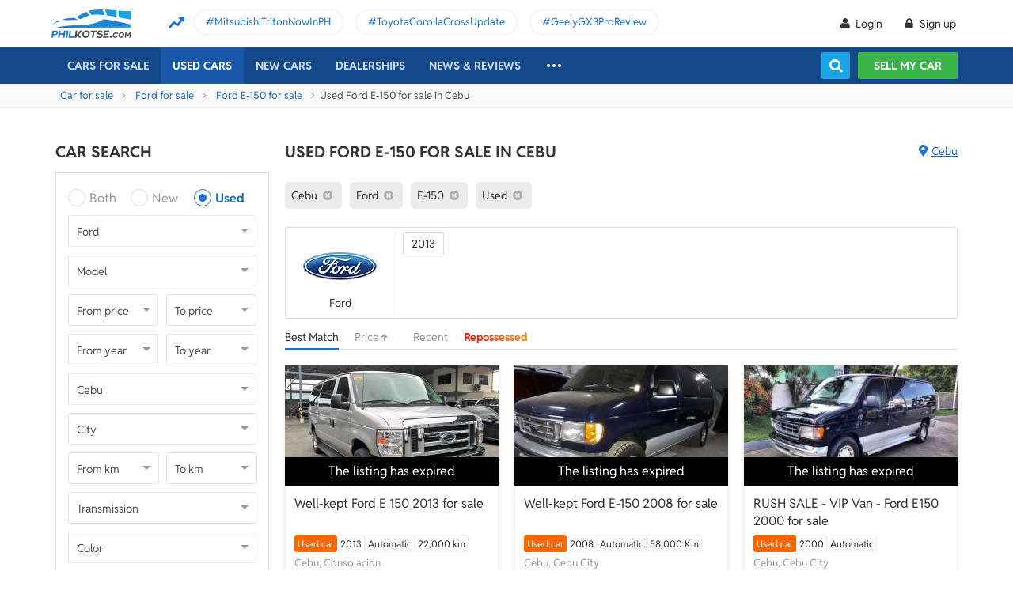

--- FILE ---
content_type: text/html; charset=utf-8
request_url: https://philkotse.com/used-ford-e-150-for-sale-in-cebu
body_size: 118394
content:
<!DOCTYPE html>
<html lang="en" prefix="og: https://ogp.me/ns#">
<head>
    <meta charset="utf-8" />
    <meta name="viewport" content="width=device-width, initial-scale=1.0">
    <meta http-equiv="Access-Control-Allow-Origin" content="https://www.facebook.com">

    <link href="/favicon.ico?v=2" rel="shortcut icon" type="image/x-icon">
    <link rel="apple-touch-icon" sizes="180x180" href="/apple-touch-icon.png">
    <link rel="icon" type="image/png" sizes="32x32" href="/favicon-32x32.png">
    <link rel="icon" type="image/png" sizes="16x16" href="/favicon-16x16.png">
    <link rel="manifest" href="/site.webmanifest">
    <link rel="mask-icon" href="/safari-pinned-tab.svg" color="#5bbad5">
    <meta name="msapplication-TileColor" content="#da532c">
    <meta name="theme-color" content="#ffffff">

        <title>Cheapest Used Ford E-150 for Sale in Cebu</title>

    <!-- No Index -->
        <meta name="robots" content="index,follow" />

    <!-- Meta Description -->
    <meta name="description" content="Looking for a second hand Ford E-150 in ? We give you a massive database of Ford E-150 including pre-owned, repossessed, 2nd hand cars in good condition." />

    <meta name="geo.region" content="PH" />
    <meta name="geo.position" content="14.590927;120.990285" />
    <meta name="ICBM" content="14.590927, 120.990285" />
    <meta id="hddFbAppId" property="fb:app_id" content="370242783390234" />
    <meta property="fb:pages" content="399920817012361" />

    <!-- Meta Facebook -->
<meta property="og:site_name" content="philkotse.com" /><meta property="og:title" content="Cheapest Used Ford E-150 for Sale in Cebu" /><meta property="og:type" content="article" /><meta property="og:description" content=" " /><meta property="og:url" content="https://philkotse.com/used-ford-e-150-for-sale-in-cebu" /><meta property="og:image" content="https://philkotse.com/ContentV2/Web/img/article_thumbnail.jpg" /><meta property="og:image:type" content="image/jpg" /><meta property="og:image:width" content="1200" /><meta property="og:image:height" content="627" />    
<meta name="author" content="Philkotse.com" />    <!-- Meta Alternate -->
<link rel="alternate" href="https://philkotse.com/used-ford-e-150-for-sale-in-cebu" media="only screen and (max-width: 640px)" /><link rel="alternate" href="https://philkotse.com/used-ford-e-150-for-sale-in-cebu" media="handheld" /><link rel="alternate" hreflang="en-ph" href="https://philkotse.com/used-ford-e-150-for-sale-in-cebu"/>    <!-- Meta image preload -->
    <!-- Meta Pagination -->
    

    <!-- Canonical -->
<link rel="canonical" href="https://philkotse.com/used-ford-e-150-for-sale-in-cebu" />
    <!--Render Css-->
    <link href="/css/styleJqueryUI?v=SIEosHGlRKgxZqqtDZImuis7fy27XABcvPqtwivwr4Q1" rel="preload stylesheet" as="style" onload="this.onload=null;this.rel='stylesheet'"/><noscript><link href="/css/styleJqueryUI?v=SIEosHGlRKgxZqqtDZImuis7fy27XABcvPqtwivwr4Q1" rel="stylesheet"/></noscript>

    <link href="/css/styletheme?v=qBuV6bbfqHLOOCV68-rPqhXK2pmapv6Kmg9eWMAP_y01" rel="preload stylesheet" as="style" onload="this.onload=null;this.rel='stylesheet'"/><noscript><link href="/css/styletheme?v=qBuV6bbfqHLOOCV68-rPqhXK2pmapv6Kmg9eWMAP_y01" rel="stylesheet"/></noscript>

    <link href="/css/styleDOWIcon?v=EOdjTasOEPtJU4_5RsfglOFb7FKjOyfCvf6IH3F53XM1" rel="preload stylesheet" as="style" onload="this.onload=null;this.rel='stylesheet'"/><noscript><link href="/css/styleDOWIcon?v=EOdjTasOEPtJU4_5RsfglOFb7FKjOyfCvf6IH3F53XM1" rel="stylesheet"/></noscript>

    <link href="/css/styleIconChatWeb?v=Z7LqLUPm9mvZjUya75kbigI9T9z1l-KXB-pLiM6OgCs1" rel="preload stylesheet" as="style" onload="this.onload=null;this.rel='stylesheet'"/><noscript><link href="/css/styleIconChatWeb?v=Z7LqLUPm9mvZjUya75kbigI9T9z1l-KXB-pLiM6OgCs1" rel="stylesheet"/></noscript>


    
    <link href="/ScriptsV2/Library/Swiper-6.8.4/swiper-bundle.min.css" rel="preload stylesheet" as="style" onload="this.onload=null;this.rel='stylesheet'"/><noscript><link href="/ScriptsV2/Library/Swiper-6.8.4/swiper-bundle.min.css" rel="stylesheet"/></noscript>

    <link href="/css/stylechosen?v=jDyH3TFymGLXpHMSNlV5b6AtGCaph3tjm3xXequ8Ogc1" rel="preload stylesheet" as="style" onload="this.onload=null;this.rel='stylesheet'"/><noscript><link href="/css/stylechosen?v=jDyH3TFymGLXpHMSNlV5b6AtGCaph3tjm3xXequ8Ogc1" rel="stylesheet"/></noscript>

    <link href="/css/styleListAutoWeb?v=OuPgfywSB79PmGH9a1mFzBiwIPLe43G9Sk18vcPsoHw1" rel="preload stylesheet" as="style" onload="this.onload=null;this.rel='stylesheet'"/><noscript><link href="/css/styleListAutoWeb?v=OuPgfywSB79PmGH9a1mFzBiwIPLe43G9Sk18vcPsoHw1" rel="stylesheet"/></noscript>

    <link href="/css/StyleBanner?v=5I1BFQFpPq8_9FsEC8AeO-ForKVhDtUC1YKIBtCtf-Q1" rel="preload stylesheet" as="style" onload="this.onload=null;this.rel='stylesheet'"/><noscript><link href="/css/StyleBanner?v=5I1BFQFpPq8_9FsEC8AeO-ForKVhDtUC1YKIBtCtf-Q1" rel="stylesheet"/></noscript>

    <link href="/css/styleBoxNeedAdviceWeb?v=zuhKQQb6gBUJf54wwW2GGY565Jhv8nmXrSqqZQQ6tAo1" rel="preload stylesheet" as="style" onload="this.onload=null;this.rel='stylesheet'"/><noscript><link href="/css/styleBoxNeedAdviceWeb?v=zuhKQQb6gBUJf54wwW2GGY565Jhv8nmXrSqqZQQ6tAo1" rel="stylesheet"/></noscript>

    <link href="/css/styleDealerPromosPopupWeb?v=ZgCBHDAMemd4MdpUgf0_FRdRGUnhsVgz5VGMV71nSzU1" rel="preload stylesheet" as="style" onload="this.onload=null;this.rel='stylesheet'"/><noscript><link href="/css/styleDealerPromosPopupWeb?v=ZgCBHDAMemd4MdpUgf0_FRdRGUnhsVgz5VGMV71nSzU1" rel="stylesheet"/></noscript>

    <link href="/css/styleDealerShipFeedbackPopupWeb?v=txry5Wv2V5O8YxBKhy-Saj-urtSRfw_KYnYZNUaL-C01" rel="preload stylesheet" as="style" onload="this.onload=null;this.rel='stylesheet'"/><noscript><link href="/css/styleDealerShipFeedbackPopupWeb?v=txry5Wv2V5O8YxBKhy-Saj-urtSRfw_KYnYZNUaL-C01" rel="stylesheet"/></noscript>

    <link href="/css/styleLeadFormWeb?v=2lRDoRBr39ZHRtkq-QEw9mx0st0K3jqQSA9oUOtVb6I1" rel="preload stylesheet" as="style" onload="this.onload=null;this.rel='stylesheet'"/><noscript><link href="/css/styleLeadFormWeb?v=2lRDoRBr39ZHRtkq-QEw9mx0st0K3jqQSA9oUOtVb6I1" rel="stylesheet"/></noscript>


    <!--End Render Css-->
    <!-- Schema -->
    
        <script type="application/ld+json">
        {
          "@context": "http://schema.org/", 
          "@type": "BreadcrumbList", 
          "itemListElement": [
            { 
              "@type": "ListItem", 
              "position": "1", 
              "name": "Car for sale",
              "item": "https://philkotse.com/cars-for-sale"
            }
            ,
                        { 
                            "@type": "ListItem", 
                            "position": "2", 
                            "name": "Ford for sale",
                            "item": "https://philkotse.com/ford-for-sale"
                        }
                        ,
                        { 
                            "@type": "ListItem", 
                            "position": "3", 
                            "name": "Ford E-150 for sale",
                            "item": "https://philkotse.com/ford-e-150-for-sale"
                        }
                        ,
                        { 
                            "@type": "ListItem", 
                            "position": "4", 
                            "name": "Used Ford E-150 for sale in Cebu",
                            "item": "https://philkotse.com/used-ford-e-150-for-sale-in-cebu"
                        }
                        
          ]
        }
        </script>
        <script type="application/ld+json"> { "@context": "http://schema.org/" ,
"@type": "Product" ,
"name": "Ford E-150" ,
"image": "https://img.philkotse.com/crop/270x152/2018/02/06/20180206215019-2ff4.jpg" ,
"description": "Looking for a second hand Ford E-150 in ? We give you a massive database of Ford E-150 including pre-owned, repossessed, 2nd hand cars in good condition." ,
"url": "https://philkotse.com/used-ford-e-150-for-sale-in-cebu" ,
"brand": { "@type": "Brand", "name": "Ford" } ,
"offers": { "@type": "AggregateOffer","offerCount": "18" ,
"lowPrice": "0" ,
"highPrice": "0","priceCurrency": "PHP" },
"AggregateRating": { "@type": "AggregateRating" ,
"worstRating": "1","ratingValue": "3.6" ,
"bestRating":  "5" ,
"ratingCount": "13" }
}
</script>
    <!-- End Schema -->
    <!-- MePuzz -->
    <!-- MePuzz start -->
<!--<script>
    (function (i, s, o, g, r, a, m) {
        i['MePuzzAnalyticsObject'] = r; i[r] = i[r] || function () {
            (i[r].q = i[r].q || []).push(arguments);
        }, i[r].l = 1 * new Date(); a = s.createElement(o),
            m = s.getElementsByTagName(o)[0]; a.async = 1; a.src = g;
        m.parentNode.insertBefore(a, m);
    })(window, document, 'script', 'https://mepuzz.com/sdk/v2/MePuzzSDK4Phil.js', 'mePuzz');
    mePuzz('setAppId', 'OVpeBKv46j');
    mePuzz('track', 'pageview');
</script>-->
<!-- MePuzz end -->

    <script defer src="/ScriptsV2/Library/firebasejs/7.14.4/firebase-app.js" ></script>
 
    <script defer src="/ScriptsV2/Library/firebasejs/7.14.4/firebase-messaging.js" ></script>
 

    <!-- Google Tag Manager Head-->
    
<link rel="preconnect" href="https://www.google-analytics.com">
<link rel="preconnect" href="https://www.googletagmanager.com">

<link rel="preconnect" href="https://apis.google.com">




<link rel="preconnect" href="https://onesignal.com">
<link rel="preconnect" href="https://cdn.onesignal.com">
<link rel="preconnect" href="https://log.philkotse.com">

    <!-- Content GTM -->
    <!-- End Content GTM -->
    <!-- Google Tag Manager -->
    <script>
        (function (w, d, s, l, i) {
            w[l] = w[l] || []; w[l].push({
                'gtm.start':
                    new Date().getTime(), event: 'gtm.js'
            }); var f = d.getElementsByTagName(s)[0],
                j = d.createElement(s), dl = l != 'dataLayer' ? '&l=' + l : ''; j.async = true; j.src =
                    'https://www.googletagmanager.com/gtm.js?id=' + i + dl; f.parentNode.insertBefore(j, f);
        })(window, document, 'script', 'dataLayer', 'GTM-NJGVVXD');</script>
    <!-- End Google Tag Manager -->


    <!-- Firebase -->
    
<script>
    // Your web app's Firebase configuration
    var firebaseConfig = {
        apiKey: "AIzaSyCh5hCqtzzvIbkzN-ah8dJI_1LUAb-QXaI",
        authDomain: "philkotse.firebaseapp.com",
        databaseURL: "https://philkotse.firebaseio.com",
        projectId: "philkotse",
        storageBucket: "philkotse.appspot.com",
        messagingSenderId: "27998486496",
        appId: "1:27998486496:web:87d17ddb7acd80753b7585",
        measurementId: "G-W4JW1W9PX6"
    };
</script>

    <!-- Google Adsense -->
    
    <!-- End Google Adsense -->

</head>
<body>
    <!-- Google Tag Manager Body-->
    
    <!-- Google Tag Manager (noscript) -->
    <noscript>
        <iframe src="https://www.googletagmanager.com/ns.html?id=GTM-NJGVVXD"
                height="0" width="0" style="display:none;visibility:hidden"></iframe>
    </noscript>
    <!-- End Google Tag Manager (noscript) -->


    <div id="wr_wrapper">
        

<!--header and menu top-->
<div class="header-fix fix-theme-old" style="height: 106px;">
    <div class="header" id="header">
        <!--headtop-->
        <div class="header-top">
            <div class="container">
                <a href="/" class="logo">
                    <img width="102"
                         height="36"
                         data-src="/ContentV2/Web/img/logo-philkotse.png"
                         alt="Buy and Sell cars philippines"
                         title="Philkotse - Buy and Sell Cars"
                         class="lozad" />
                </a>
                    <div class="box-spotlight-new">
        <div class="item-spotlight-new">
            <span class="title" title="Spotlight"> Spotlight: </span>
                <a title="MitsubishiTritonNowInPH" href="https://philkotse.com/new-releases/mitsubishi-triton-launch-philippines-15529">MitsubishiTritonNowInPH </a>
                <a title="ToyotaCorollaCrossUpdate" href="https://philkotse.com/new-releases/2024-toyota-corolla-cross-refresh-debut-asean-15571">ToyotaCorollaCrossUpdate </a>
                <a title="GeelyGX3ProReview" href="https://philkotse.com/car-review/geely-gx3-pro-philippines-rv451">GeelyGX3ProReview </a>
        </div>
    </div>

            </div>
        </div>
        <!--navi top-->
        <div class="navi">
            <div class="container">
                

<ul class="menu-top">
    <!-- Logo (display when scroll down & header neo) -->
    <li>
        <a href="/" class="logo-white">
            <img width="102"
                 height="36"
                 data-src="/ContentV2/Web/img/logo-philkotse-white.png"
                 alt="Buy and Sell cars philippines"
                 title="Philkotse - Buy and Sell Cars"
                 class="lozad" />
        </a>
    </li>

    <!-- Cars For Sale -->
    <li class="car-for-sale">
        <a id="nav_car" href="/cars-for-sale" class="">Cars For Sale</a>
            <div class="sub-menu-car-for-sale" id="menu_brand">
        <div class="container">
            <ul class="list-brand brandall-car">
                    <li class="i-toyota">
                        <a href="/toyota-for-sale" title="Toyota for sale">
                            <span class="name"></span>
                            <span class="text-ellipsis"> Toyota</span>
                        </a>
                    </li>
                    <li class="i-ford">
                        <a href="/ford-for-sale" title="Ford for sale">
                            <span class="name"></span>
                            <span class="text-ellipsis"> Ford</span>
                        </a>
                    </li>
                    <li class="i-mitsubishi">
                        <a href="/mitsubishi-for-sale" title="Mitsubishi for sale">
                            <span class="name"></span>
                            <span class="text-ellipsis"> Mitsubishi</span>
                        </a>
                    </li>
                    <li class="i-honda">
                        <a href="/honda-for-sale" title="Honda for sale">
                            <span class="name"></span>
                            <span class="text-ellipsis"> Honda</span>
                        </a>
                    </li>
                    <li class="i-hyundai">
                        <a href="/hyundai-for-sale" title="Hyundai for sale">
                            <span class="name"></span>
                            <span class="text-ellipsis"> Hyundai</span>
                        </a>
                    </li>
                    <li class="i-nissan">
                        <a href="/nissan-for-sale" title="Nissan for sale">
                            <span class="name"></span>
                            <span class="text-ellipsis"> Nissan</span>
                        </a>
                    </li>
                    <li class="i-chevrolet">
                        <a href="/chevrolet-for-sale" title="Chevrolet for sale">
                            <span class="name"></span>
                            <span class="text-ellipsis"> Chevrolet</span>
                        </a>
                    </li>
                    <li class="i-subaru">
                        <a href="/subaru-for-sale" title="Subaru for sale">
                            <span class="name"></span>
                            <span class="text-ellipsis"> Subaru</span>
                        </a>
                    </li>
                    <li class="i-suzuki">
                        <a href="/suzuki-for-sale" title="Suzuki for sale">
                            <span class="name"></span>
                            <span class="text-ellipsis"> Suzuki</span>
                        </a>
                    </li>
                    <li class="i-kia">
                        <a href="/kia-for-sale" title="Kia for sale">
                            <span class="name"></span>
                            <span class="text-ellipsis"> Kia</span>
                        </a>
                    </li>
                    <li class="i-isuzu">
                        <a href="/isuzu-for-sale" title="Isuzu for sale">
                            <span class="name"></span>
                            <span class="text-ellipsis"> Isuzu</span>
                        </a>
                    </li>
                    <li class="i-mazda">
                        <a href="/mazda-for-sale" title="Mazda for sale">
                            <span class="name"></span>
                            <span class="text-ellipsis"> Mazda</span>
                        </a>
                    </li>
            </ul>
            <a href="/cars-for-sale" class="more">View All Car For Sale <i class="icon-angle-circled-right"></i></a>
        </div>
    </div>

    </li>

    <!-- Used Cars -->
    <li >
        <a href="/used-cars-for-sale" class="active">Used cars</a>

        <ul class="sub-menu-new">
            
            <li>
                <a class="cursor-default " href="javascript:void(0)">By Body Type</a>
                    <div class="sub-menu-new-level-2">
                        <ul class="list">
                            <li>
                                <a class="" href="/used-cars-suv-for-sale" title="Used suv for sale philippines">SUV</a>
                                <a class="" href="/used-cars-sedan-for-sale" title="Second hand sedan for sale">Sedan</a>
                                <a class="" href="/used-cars-hatchback-for-sale" title="Used hatchback cars for sale">Hatchback</a>
                                <a class="" href="/used-cars-van-for-sale" title="2nd hand van for sale">Van</a>
                                <a class="" href="/used-cars-minivan-for-sale" title="Second hand mini van for sale">Minivan</a>
                                <a class="" href="/used-cars-truck-for-sale" title="Second hand pickup for sale">Truck</a>
                                <a class="" href="/used-cars-mpv-for-sale" title="Second hand mpv for sale">MPV</a>
                            </li>
                        </ul>
                    </div>

            </li>
            <li>
                <a class="cursor-default " href="javascript:void(0)">By Price Range</a>
                    <div class="sub-menu-new-level-2">
                        <ul class="list">
                            <li>
                                <a class="" href="/used-cars-for-sale/mlt1000000" title="Cars for sale below ₱1.000.000">Under ₱1.000.000</a>
                                <a class="" href="/used-cars-for-sale/mlt500000" title="Cars for sale car under 500k">Under ₱500.000</a>
                                <a class="" href="/used-cars-for-sale/mlt300000" title="Used cars for sale philippines below 300k">Under ₱300.000</a>
                                <a class="" href="/used-cars-for-sale/mlt250000" title="Used cars for sale philippines below 250k">Under ₱250.000</a>
                                <a class="" href="/used-cars-for-sale/mlt200000" title="Used cars for sale philippines below 200k">Under ₱200.000</a>
                                <a class="" href="/used-cars-for-sale/mlt150000" title="2nd hand cars worth 150k">Under ₱150.000</a>
                                <a class="" href="/used-cars-for-sale/mlt100000" title="Used cars for sale philippines below 100k">Under ₱100.000</a>
                            </li>
                        </ul>
                    </div>

            </li>
            <li>
                <a class="cursor-default " href="javascript:void(0)">By Location</a>
                    <div class="sub-menu-new-level-2">
                        <ul class="list">
                            <li>
                                <a class="" href="/used-cars-for-sale-in-cagayan" title="Used car for sale in Cagayan">Cagayan</a>
                                <a class="" href="/used-cars-for-sale-in-pampanga" title="Used car for sale in Pampanga">Pampanga</a>
                                <a class="" href="/used-cars-for-sale-in-cebu" title="Used car for sale in Cebu">Cebu</a>
                                <a class="" href="/used-cars-for-sale-in-iloilo" title="Used car for sale in Iloilo">Iloilo</a>
                                <a class="" href="/used-cars-for-sale-in-metro-manila" title="Used car for sale in Metro Manila">Metro Manila</a>
                                <a class="" href="/used-cars-for-sale-in-baguio-benguet" title="Used car for sale in Baguio Benguet">Baguio Benguet</a>
                                <a class="" href="/used-cars-for-sale-in-pangasinan" title="Used car for sale in Pangasinan">Pangasinan</a>
                            </li>
                        </ul>
                    </div>

            </li>
            
            
        </ul>
    </li>

    <!-- Repossessed Cars -->
    

    <!-- Car Guide -->
        <li class="menu-new-car-new">
            <a href="/car-prices-philippines" class="">New cars</a>

            <ul class="sub-menu-new">
                <!-- Car Price -->
                <li>
                    <a href="/car-prices-philippines" class="">Car price</a>
                    <div class="sub-menu-new-level-2">
                        <ul class="list">
                                    <li>
                                        <a class="" href="/toyota-philippines-price-list">Toyota</a>
                                    </li>
                                    <li>
                                        <a class="" href="/mitsubishi-philippines-price-list">Mitsubishi</a>
                                    </li>
                                    <li>
                                        <a class="" href="/honda-philippines-price-list">Honda</a>
                                    </li>
                                    <li>
                                        <a class="" href="/hyundai-philippines-price-list">Hyundai</a>
                                    </li>
                                    <li>
                                        <a class="" href="/isuzu-philippines-price-list">Isuzu</a>
                                    </li>
                                    <li>
                                        <a class="" href="/mg-philippines-price-list">MG</a>
                                    </li>
                                    <li>
                                        <a class="" href="/chery-philippines-price-list">Chery</a>
                                    </li>
                                    <li>
                                        <a class="" href="/kia-philippines-price-list">Kia</a>
                                    </li>
                                    <li>
                                        <a class="" href="/ford-philippines-price-list">Ford</a>
                                    </li>
                                    <li>
                                        <a class="" href="/nissan-philippines-price-list">Nissan</a>
                                    </li>
                                    <li>
                                        <a class="" href="/mazda-philippines-price-list">Mazda</a>
                                    </li>
                                    <li>
                                        <a class="" href="/suzuki-philippines-price-list">Suzuki</a>
                                    </li>
                                    <li>
                                        <a class="" href="/bmw-philippines-price-list">BMW</a>
                                    </li>
                                    <li>
                                        <a class="" href="/mercedes-benz-philippines-price-list">Mercedes-Benz</a>
                                    </li>
                                    <li>
                                        <a class="" href="/jeep-philippines-price-list">Jeep</a>
                                    </li>
                            <li class="i-more-new">
                                <a href="/car-prices-philippines">
                                    All Brands »
                                </a>
                            </li>
                        </ul>
                    </div>
                </li>
                <!-- Car Promo -->
                <li>
                    <a href="/all-promotions-in-the-philippines" class="">Car promos</a>
                </li>
            </ul>

        </li>
    <li>
        <a href="/auto-dealerships-in-the-philippines" class="">Dealerships</a>
    </li>
    

    <!-- News & Reviews -->
    <li>
        <a href="javascript:void(0);" class="cursor-default">News & reviews</a>
        <ul class="sub-menu-new">
            <!-- Car Reviews -->
                <li>
                    <a href="/car-review" class="">Car Reviews</a>
                            <div class="sub-menu-new-level-2">
                                <ul class="list">
                                        <li>
                                            <a class="" href="/car-review-toyota">Toyota</a>
                                        </li>
                                        <li>
                                            <a class="" href="/car-review-honda">Honda</a>
                                        </li>
                                        <li>
                                            <a class="" href="/car-review-mitsubishi">Mitsubishi</a>
                                        </li>
                                        <li>
                                            <a class="" href="/car-review-ford">Ford</a>
                                        </li>
                                        <li>
                                            <a class="" href="/car-review-hyundai">Hyundai</a>
                                        </li>
                                        <li>
                                            <a class="" href="/car-review-isuzu">Isuzu</a>
                                        </li>
                                        <li>
                                            <a class="" href="/car-review-suzuki">Suzuki</a>
                                        </li>
                                        <li>
                                            <a class="" href="/car-review-nissan">Nissan</a>
                                        </li>
                                        <li>
                                            <a class="" href="/car-review-kia">Kia</a>
                                        </li>
                                        <li>
                                            <a class="" href="/car-review-mazda">Mazda</a>
                                        </li>
                                    <li><a href="/car-review">All Brands</a></li>
                                </ul>
                            </div>

                </li>
            <!-- Car Comparison -->
            <li>
                <a href="/car-comparison" class="">Car Comparisons</a>
            </li>
            <!-- Car News -->
            <li>
                <a href="/news" class="">Car News</a>
                <div class="sub-menu-new-level-2">
                    <ul class="list">
                                <li>
                                    <a class="" href="/news/market-news">Market News</a>
                                </li>
                                <li>
                                    <a class="" href="/news/new-releases">New Releases</a>
                                </li>
                                <li>
                                    <a class="" href="/news/car-events">Car Events</a>
                                </li>
                    </ul>
                </div>
            </li>
            <!-- Tips & Advice -->
            <li>
                <a href="/tips-advice" class="">Tips & Advice</a>
                <div class="sub-menu-new-level-2">
                    <ul class="list">
                        <li><a href="/tips-advice/list-ticles" class="">List-ticles</a></li>
                                <li>
                                    <a class="" href="/tips-advice/car-buying-and-selling">Car Buying &amp; Selling</a>
                                </li>
                                <li>
                                    <a class="" href="/tips-advice/car-maintenance">Car Maintenance</a>
                                </li>
                                <li>
                                    <a class="" href="/tips-advice/safe-driving">Safe Driving</a>
                                </li>
                    </ul>
                </div>
            </li>
            <!-- Car Videos -->
            <li><a href="/video" class="">Car Videos</a></li>
            <!-- E-Magazine -->
            <li><a href="/magazine" class="">E-Magazine</a></li>
            <li></li>
        </ul>
    </li>
    <!-- car insurance -->
    

    <!-- Dealerships & Promos -->
    

    <!-- ... -->
    <li class="more-menu">
        <ul class="sub-menu-new">
            
            <li>
                <a href="/become-a-partner" rel="nofollow">Become Our Partner</a>
            </li>
            <li>
                <a href="/loan-calculator" class="">Loan Calculator</a>
            </li>
            <li>
                <a href="/car-insurance" class="">Car Insurance</a>
            </li>
            
            

            <!-- Used Cars (display when scroll down & header neo) -->
            
        </ul>
    </li>

    <!-- Icon Search -->
    <li class="search-fix">
        <span class="icon-show-search"></span>
    </li>
</ul>




                <div class="right-menu">
                    <div class="box-acc" id="box-user"></div>
                    <!--Search suggestion-->
                    <div class="box-search-h">
                        <span class="btn-search" id="show-tab-search-text"></span>
                        <div class="box-search-head">
                            <input class="input-text input-search-suggestion ui-autocomplete-input" id="txtKeywordSearchHome" placeholder="search by keywords" type="text" />
                            <div class="btn-search-text" id="searchAutoText"></div>
                        </div>
                    </div>
                    <!--End -->
                    <a href="/sell-car" class="btn-sell-mycar ss-slab">
                        Sell my car
                        <span class="tootip">
                            Tip: Creating a listing on
                            <strong>Philkotse.com</strong> will help your
                            car reach nearly <strong>
                                300 potential
                                buyers within the first week!
                            </strong>
                        </span>
                    </a>
                </div>
            </div>
        </div>
    </div>
</div>
<div class="" id="position_menu"></div>
<!--end header and menu top-->

        <div id="fix_height">
            


<input type="hidden" id="hddSearchInfo" name="hddSearchInfo" value="{&quot;BrandId&quot;:16,&quot;ModelId&quot;:1073,&quot;VersionId&quot;:0,&quot;Version&quot;:&quot;&quot;,&quot;PriceId&quot;:0.0,&quot;MinPrice&quot;:null,&quot;MaxPrice&quot;:null,&quot;MinYear&quot;:null,&quot;MaxYear&quot;:null,&quot;SecondHandId&quot;:3,&quot;SecondHandCode&quot;:&quot;used&quot;,&quot;CityId&quot;:0,&quot;NumOfKmMin&quot;:null,&quot;NumOfKmMax&quot;:null,&quot;TransmissionId&quot;:0,&quot;TransmissionCode&quot;:null,&quot;ColorId&quot;:0,&quot;ColorCode&quot;:null,&quot;TypeId&quot;:0,&quot;TypeCode&quot;:null,&quot;YearId&quot;:0}" />
<input type="hidden" id="hddBannerPage" value="2" />
<input type="hidden" id="hddBannerPosition_ListingSpotlight1" value="30" />
<input type="hidden" id="hddIsValidToDisplay_ListingSpotlight1" value="False" />
<input type="hidden" id="hddArrangeId" value="0" />
<input type="hidden" id="hddPageIndex" value="1" />
<input type="hidden" id="hddMaxPageIndex" value="1" />
<input type="hidden" id="hddAbsoluteUrl" value="/used-ford-e-150-for-sale-in-cebu" />
<input type="hidden" id="hddAbsoluteUrlForInfiniteScroll" value="infinite-scroll/used-ford-e-150-for-sale-in-cebu" />

<!-- breadcrumb -->
<div class="breadcrumb"><div class="container" > <a href="/cars-for-sale" title="Car for sale" class="alink">Car for sale</a><a href="/ford-for-sale" title="Ford for sale" class="alink">Ford for sale</a><a href="/ford-e-150-for-sale" title="Ford E-150 for sale" class="alink">Ford E-150 for sale</a><span>Used Ford E-150 for sale in Cebu</div></div>
<!-- end breadcrumb -->

<div id="wrapper">
    <div class="container">
        <!-- Listing_Top_1 (Banner CMS) -->
        

        <div class="content mt-40">
            <!--Box Left-->
            <div class="a-column left-list">
                <!-- Box Search -->
                <h2 class="heading">Car Search</h2>
<div class="box-search-advance">
    <ul id="boxSearchLeft" class="form-search-a chosen-popup">
        <li>
            <div class="radio">
                <input id="condition-both" name="rdConditionSearchAutoListing" type="radio"  value="0" />
                <label for="condition-both" class="radio-label">Both</label>
            </div>
            <div class="radio">
                <input id="condition-new" name="rdConditionSearchAutoListing" type="radio"  value="2" />
                <label for="condition-new" class="radio-label">New</label>
            </div>
            <div class="radio">
                <input id="condition-used" name="rdConditionSearchAutoListing" type="radio" checked value="3" />
                <label for="condition-used" class="radio-label">Used</label>
            </div>
        </li>
        <li>
            <div class="custom-select-a">
                <select id="comboboxBrandSearchAutoListing" class="select-box chosen-select" onchange="ComboboxCommons.GenerateModel(this.value, 'comboboxModelSearchAutoListing');">
                    <option value="0">Brand</option>
                        <option data-alias="abarth"  value="118">Abarth</option>
                        <option data-alias="acura"  value="1">Acura</option>
                        <option data-alias="alfa-romeo"  value="2">Alfa Romeo</option>
                        <option data-alias="asia-motors"  value="74">Asia Motors</option>
                        <option data-alias="aston-martin"  value="3">Aston Martin</option>
                        <option data-alias="audi"  value="4">Audi</option>
                        <option data-alias="baic"  value="49">BAIC</option>
                        <option data-alias="bmw"  value="6">BMW</option>
                        <option data-alias="byd"  value="50">BYD</option>
                        <option data-alias="bajaj"  value="124">Bajaj</option>
                        <option data-alias="bentley"  value="5">Bentley</option>
                        <option data-alias="cadillac"  value="7">Cadillac</option>
                        <option data-alias="chana"  value="51">Chana</option>
                        <option data-alias="changan"  value="121">Changan</option>
                        <option data-alias="chery"  value="8">Chery</option>
                        <option data-alias="chevrolet"  value="9">Chevrolet</option>
                        <option data-alias="chrysler"  value="10">Chrysler</option>
                        <option data-alias="citroen"  value="81">Citroen</option>
                        <option data-alias="daewoo"  value="11">Daewoo</option>
                        <option data-alias="daihatsu"  value="12">Daihatsu</option>
                        <option data-alias="dodge"  value="13">Dodge</option>
                        <option data-alias="dong-feng"  value="52">Dong Feng</option>
                        <option data-alias="faw"  value="53">FAW</option>
                        <option data-alias="ferrari"  value="14">Ferrari</option>
                        <option data-alias="fiat"  value="15">Fiat</option>
                        <option data-alias="ford" selected value="16">Ford</option>
                        <option data-alias="foton"  value="17">Foton</option>
                        <option data-alias="freightliner"  value="204">Freightliner</option>
                        <option data-alias="fruehauf"  value="202">Fruehauf</option>
                        <option data-alias="fuel-tanker-trailer"  value="203">Fuel Tanker Trailer</option>
                        <option data-alias="fuso"  value="122">Fuso</option>
                        <option data-alias="gac"  value="114">GAC</option>
                        <option data-alias="gaz"  value="113">Gaz</option>
                        <option data-alias="geely"  value="54">Geely</option>
                        <option data-alias="gmc"  value="18">Gmc</option>
                        <option data-alias="golden-dragon"  value="55">Golden Dragon</option>
                        <option data-alias="great-wall-motor"  value="56">Great Wall Motor</option>
                        <option data-alias="haima"  value="57">Haima</option>
                        <option data-alias="hino"  value="123">Hino</option>
                        <option data-alias="honda"  value="19">Honda</option>
                        <option data-alias="hummer"  value="20">Hummer</option>
                        <option data-alias="hyundai"  value="21">Hyundai</option>
                        <option data-alias="infiniti"  value="88">Infiniti</option>
                        <option data-alias="international"  value="205">International</option>
                        <option data-alias="isuzu"  value="22">Isuzu</option>
                        <option data-alias="jac"  value="59">JAC</option>
                        <option data-alias="jmc"  value="61">JMC</option>
                        <option data-alias="jaguar"  value="23">Jaguar</option>
                        <option data-alias="jeep"  value="24">Jeep</option>
                        <option data-alias="jetour"  value="212">Jetour</option>
                        <option data-alias="jinbei"  value="60">Jinbei</option>
                        <option data-alias="joylong"  value="62">Joylong</option>
                        <option data-alias="kaicene"  value="119">Kaicene</option>
                        <option data-alias="kawasaki"  value="206">Kawasaki</option>
                        <option data-alias="kia"  value="25">Kia</option>
                        <option data-alias="king-long"  value="63">King Long</option>
                        <option data-alias="komatsu"  value="207">Komatsu</option>
                        <option data-alias="lamborghini"  value="64">Lamborghini</option>
                        <option data-alias="land-rover"  value="26">Land Rover</option>
                        <option data-alias="lexus"  value="27">Lexus</option>
                        <option data-alias="lifan"  value="65">Lifan</option>
                        <option data-alias="lincoln"  value="28">Lincoln</option>
                        <option data-alias="lotus"  value="66">Lotus</option>
                        <option data-alias="lynk-co"  value="215">Lynk &amp; Co</option>
                        <option data-alias="mg"  value="33">MG</option>
                        <option data-alias="mahindra"  value="29">Mahindra</option>
                        <option data-alias="maserati"  value="67">Maserati</option>
                        <option data-alias="maxus"  value="116">Maxus</option>
                        <option data-alias="mazda"  value="30">Mazda</option>
                        <option data-alias="mclaren"  value="92">McLaren</option>
                        <option data-alias="mercedes-benz"  value="31">Mercedes-Benz</option>
                        <option data-alias="mercury"  value="32">Mercury</option>
                        <option data-alias="mini"  value="34">Mini</option>
                        <option data-alias="mitsubishi"  value="35">Mitsubishi</option>
                        <option data-alias="morgan"  value="68">Morgan</option>
                        <option data-alias="nissan"  value="36">Nissan</option>
                        <option data-alias="omoda"  value="213">Omoda</option>
                        <option data-alias="opel"  value="37">Opel</option>
                        <option data-alias="peugeot"  value="38">Peugeot</option>
                        <option data-alias="porsche"  value="39">Porsche</option>
                        <option data-alias="proton"  value="40">Proton</option>
                        <option data-alias="ram"  value="112">Ram</option>
                        <option data-alias="renault"  value="111">Renault</option>
                        <option data-alias="rolls-royce"  value="71">Rolls-Royce</option>
                        <option data-alias="saab"  value="110">Saab</option>
                        <option data-alias="scion"  value="41">Scion</option>
                        <option data-alias="shacman"  value="120">Shacman</option>
                        <option data-alias="sinotruk"  value="201">Sinotruk</option>
                        <option data-alias="smart"  value="72">Smart</option>
                        <option data-alias="ssangyong"  value="42">SsangYong</option>
                        <option data-alias="stewart-stevenson"  value="210">Stewart &amp; Stevenson</option>
                        <option data-alias="subaru"  value="43">Subaru</option>
                        <option data-alias="suzuki"  value="44">Suzuki</option>
                        <option data-alias="tcm"  value="208">TCM</option>
                        <option data-alias="tadano"  value="115">Tadano</option>
                        <option data-alias="tata"  value="45">Tata</option>
                        <option data-alias="tesla"  value="117">Tesla</option>
                        <option data-alias="toyota"  value="46">Toyota</option>
                        <option data-alias="vinfast"  value="216">Vinfast</option>
                        <option data-alias="volkswagen"  value="47">Volkswagen</option>
                        <option data-alias="volvo"  value="48">Volvo</option>
                        <option data-alias="xgma"  value="209">XGMA</option>
                </select>
            </div>
        </li>
        <li>
            <div class="custom-select-a">
                <input type="hidden" id="hddModelId" value="1073" />

                <select id="comboboxModelSearchAutoListing" class="select-box chosen-select">
                    <option selected value="0">Model</option>
                </select>
            </div>
        </li>
        
        <li>
            <div class="row">
                <div class="col-6">
                    <div class="custom-select-a">
                        <select id="min_price" class="select-box disable_search">
                            <option value="0">From price</option>
                                <option  value="₱0">  ₱0</option>
                                <option  value="‎₱250,000">  ‎₱250,000</option>
                                <option  value="‎₱500,000">  ‎₱500,000</option>
                                <option  value="‎₱750,000">  ‎₱750,000</option>
                                <option  value="‎₱1,000,000">  ‎₱1,000,000</option>
                                <option  value="‎‎₱2,000,000">  ‎‎₱2,000,000</option>
                                <option  value="‎‎₱3,000,000">  ‎‎₱3,000,000</option>
                                <option  value="‎‎₱5,000,000">  ‎‎₱5,000,000</option>
                                <option  value="‎‎₱8,000,000">  ‎‎₱8,000,000</option>
                        </select>

                    </div>
                </div>
                <div class="col-6">
                    <div class="custom-select-a">
                        <select id="max_price" class="select-box disable_search">
                            <option value="0">To price</option>
                                <option  value="‎₱250,000">  ‎₱250,000</option>
                                <option  value="‎₱500,000">  ‎₱500,000</option>
                                <option  value="‎₱750,000">  ‎₱750,000</option>
                                <option  value="‎₱1,000,000">  ‎₱1,000,000</option>
                                <option  value="‎‎₱2,000,000">  ‎‎₱2,000,000</option>
                                <option  value="‎‎₱3,000,000">  ‎‎₱3,000,000</option>
                                <option  value="‎‎₱5,000,000">  ‎‎₱5,000,000</option>
                                <option  value="‎‎₱8,000,000">  ‎‎₱8,000,000</option>
                                <option  value="‎‎&gt; ₱8,000,000">  ‎‎> ₱8,000,000</option>
                        </select>
                    </div>
                </div>
            </div>
        </li>
        <li>
            <div class="row">
                <div class="col-6">
                    <div class="custom-select-a">
                        <select id="min_year" class="select-box disable_search">
                            <option value="0">From year</option>

                                <option  value="2027">2027</option>
                                <option  value="2026">2026</option>
                                <option  value="2025">2025</option>
                                <option  value="2024">2024</option>
                                <option  value="2023">2023</option>
                                <option  value="2022">2022</option>
                                <option  value="2021">2021</option>
                                <option  value="2020">2020</option>
                                <option  value="2019">2019</option>
                                <option  value="2018">2018</option>
                                <option  value="2017">2017</option>
                                <option  value="2016">2016</option>
                                <option  value="2015">2015</option>
                                <option  value="2014">2014</option>
                                <option  value="2013">2013</option>
                                <option  value="2012">2012</option>
                                <option  value="2011">2011</option>
                                <option  value="2010">2010</option>
                                <option  value="2009">2009</option>
                                <option  value="2008">2008</option>
                                <option  value="2007">2007</option>
                                <option  value="2006">2006</option>
                                <option  value="2005">2005</option>
                                <option  value="2004">2004</option>
                                <option  value="2003">2003</option>
                                <option  value="2002">2002</option>
                                <option  value="2001">2001</option>
                                <option  value="2000">2000</option>
                                <option  value="1999">1999</option>
                                <option  value="1998">1998</option>
                                <option  value="1997">1997</option>
                                <option  value="1996">1996</option>
                                <option  value="1995">1995</option>
                                <option  value="1994">1994</option>
                                <option  value="1993">1993</option>
                                <option  value="1992">1992</option>
                                <option  value="1991">1991</option>
                                <option  value="1990">1990</option>
                        </select>

                    </div>
                </div>
                <div class="col-6">
                    <div class="custom-select-a">
                        <select id="max_year" class="select-box disable_search">
                            <option value="0">To year</option>
                                <option  value="2027">2027</option>
                                <option  value="2026">2026</option>
                                <option  value="2025">2025</option>
                                <option  value="2024">2024</option>
                                <option  value="2023">2023</option>
                                <option  value="2022">2022</option>
                                <option  value="2021">2021</option>
                                <option  value="2020">2020</option>
                                <option  value="2019">2019</option>
                                <option  value="2018">2018</option>
                                <option  value="2017">2017</option>
                                <option  value="2016">2016</option>
                                <option  value="2015">2015</option>
                                <option  value="2014">2014</option>
                                <option  value="2013">2013</option>
                                <option  value="2012">2012</option>
                                <option  value="2011">2011</option>
                                <option  value="2010">2010</option>
                                <option  value="2009">2009</option>
                                <option  value="2008">2008</option>
                                <option  value="2007">2007</option>
                                <option  value="2006">2006</option>
                                <option  value="2005">2005</option>
                                <option  value="2004">2004</option>
                                <option  value="2003">2003</option>
                                <option  value="2002">2002</option>
                                <option  value="2001">2001</option>
                                <option  value="2000">2000</option>
                                <option  value="1999">1999</option>
                                <option  value="1998">1998</option>
                                <option  value="1997">1997</option>
                                <option  value="1996">1996</option>
                                <option  value="1995">1995</option>
                                <option  value="1994">1994</option>
                                <option  value="1993">1993</option>
                                <option  value="1992">1992</option>
                                <option  value="1991">1991</option>
                                <option  value="1990">1990</option>
                        </select>
                    </div>
                </div>
            </div>
        </li>
        <li>
            <div class="custom-select-a">
                <select id="comboboxRegionSearchAutoListing" class="select-box chosen-select" onchange="ComboboxCommons.GenerateCity(this.value, 'comboboxCitySearchAutoListing');">
                    <option value="0">Region</option>
                        <option data-alias="abra"  value="1">Abra</option>
                        <option data-alias="agusan-del-norte"  value="2">Agusan del Norte</option>
                        <option data-alias="agusan-del-sur"  value="3">Agusan del Sur</option>
                        <option data-alias="aklan"  value="4">Aklan</option>
                        <option data-alias="albay"  value="5">Albay</option>
                        <option data-alias="antique"  value="6">Antique</option>
                        <option data-alias="apayao"  value="7">Apayao</option>
                        <option data-alias="r-aurora"  value="8">Aurora</option>
                        <option data-alias="basilan"  value="9">Basilan</option>
                        <option data-alias="bataan"  value="10">Bataan</option>
                        <option data-alias="batanes"  value="11">Batanes</option>
                        <option data-alias="batangas"  value="12">Batangas</option>
                        <option data-alias="benguet"  value="13">Benguet</option>
                        <option data-alias="r-biliran"  value="14">Biliran</option>
                        <option data-alias="bohol"  value="15">Bohol</option>
                        <option data-alias="bukidnon"  value="16">Bukidnon</option>
                        <option data-alias="bulacan"  value="17">Bulacan</option>
                        <option data-alias="cagayan"  value="18">Cagayan</option>
                        <option data-alias="camarines-norte"  value="19">Camarines Norte</option>
                        <option data-alias="camarines-sur"  value="20">Camarines Sur</option>
                        <option data-alias="camiguin"  value="21">Camiguin</option>
                        <option data-alias="capiz"  value="22">Capiz</option>
                        <option data-alias="catanduanes"  value="23">Catanduanes</option>
                        <option data-alias="cavite"  value="24">Cavite</option>
                        <option data-alias="cebu" selected value="25">Cebu</option>
                        <option data-alias="cotabato"  value="27">Cotabato</option>
                        <option data-alias="davao-occidental"  value="30">Davao Occidental</option>
                        <option data-alias="davao-oriental"  value="31">Davao Oriental</option>
                        <option data-alias="davao-de-oro"  value="26">Davao de Oro</option>
                        <option data-alias="davao-del-norte"  value="28">Davao del Norte</option>
                        <option data-alias="davao-del-sur"  value="29">Davao del Sur</option>
                        <option data-alias="dinagat-islands"  value="32">Dinagat Islands</option>
                        <option data-alias="eastern-samar"  value="33">Eastern Samar</option>
                        <option data-alias="guimaras"  value="34">Guimaras</option>
                        <option data-alias="ifugao"  value="35">Ifugao</option>
                        <option data-alias="ilocos-norte"  value="36">Ilocos Norte</option>
                        <option data-alias="ilocos-sur"  value="37">Ilocos Sur</option>
                        <option data-alias="iloilo"  value="38">Iloilo</option>
                        <option data-alias="r-isabela"  value="39">Isabela</option>
                        <option data-alias="kalinga"  value="40">Kalinga</option>
                        <option data-alias="la-union"  value="41">La Union</option>
                        <option data-alias="laguna"  value="42">Laguna</option>
                        <option data-alias="lanao-del-norte"  value="43">Lanao del Norte</option>
                        <option data-alias="lanao-del-sur"  value="44">Lanao del Sur</option>
                        <option data-alias="r-leyte"  value="45">Leyte</option>
                        <option data-alias="maguindanao"  value="46">Maguindanao</option>
                        <option data-alias="marinduque"  value="47">Marinduque</option>
                        <option data-alias="masbate"  value="48">Masbate</option>
                        <option data-alias="metro-manila"  value="81">Metro Manila</option>
                        <option data-alias="misamis-occidental"  value="49">Misamis Occidental</option>
                        <option data-alias="misamis-oriental"  value="50">Misamis Oriental</option>
                        <option data-alias="mountain-province"  value="51">Mountain Province</option>
                        <option data-alias="negros-occidental"  value="52">Negros Occidental</option>
                        <option data-alias="negros-oriental"  value="53">Negros Oriental</option>
                        <option data-alias="northern-samar"  value="54">Northern Samar</option>
                        <option data-alias="nueva-ecija"  value="55">Nueva Ecija</option>
                        <option data-alias="nueva-vizcaya"  value="82">Nueva Vizcaya</option>
                        <option data-alias="occidental-mindoro"  value="56">Occidental Mindoro</option>
                        <option data-alias="oriental-mindoro"  value="57">Oriental Mindoro</option>
                        <option data-alias="palawan"  value="58">Palawan</option>
                        <option data-alias="pampanga"  value="59">Pampanga</option>
                        <option data-alias="pangasinan"  value="60">Pangasinan</option>
                        <option data-alias="r-quezon"  value="61">Quezon</option>
                        <option data-alias="r-quirino"  value="62">Quirino</option>
                        <option data-alias="r-rizal"  value="63">Rizal</option>
                        <option data-alias="r-romblon"  value="64">Romblon</option>
                        <option data-alias="samar"  value="65">Samar</option>
                        <option data-alias="r-sarangani"  value="66">Sarangani</option>
                        <option data-alias="r-siquijor"  value="67">Siquijor</option>
                        <option data-alias="sorsogon"  value="68">Sorsogon</option>
                        <option data-alias="south-cotabato"  value="69">South Cotabato</option>
                        <option data-alias="southern-leyte"  value="70">Southern Leyte</option>
                        <option data-alias="r-sultan-kudarat"  value="71">Sultan Kudarat</option>
                        <option data-alias="sulu"  value="72">Sulu</option>
                        <option data-alias="surigao-del-norte"  value="73">Surigao del Norte</option>
                        <option data-alias="surigao-del-sur"  value="74">Surigao del Sur</option>
                        <option data-alias="tarlac"  value="75">Tarlac</option>
                        <option data-alias="tawi-tawi"  value="76">Tawi-Tawi</option>
                        <option data-alias="zambales"  value="77">Zambales</option>
                        <option data-alias="zamboanga-sibugay"  value="80">Zamboanga Sibugay</option>
                        <option data-alias="zamboanga-del-norte"  value="78">Zamboanga del Norte</option>
                        <option data-alias="zamboanga-del-sur"  value="79">Zamboanga del Sur</option>
                </select>
            </div>
        </li>
        <li>
            <div class="custom-select-a">
                <input type="hidden" id="hddCityId" value="0" />

                <select id="comboboxCitySearchAutoListing" class="select-box chosen-select">
                    <option selected value="0">City</option>
                </select>
            </div>
        </li>
        <li id="mileageBox" style="">
            <div class="row">
                <div class="col-6">
                    <div class="custom-select-a">
                        
                        <select id="min_km" class="select-box disable_search">
                            <option value="0">From km</option>
                                <option  value="0">0 km</option>
                                <option  value="1000">1,000 km</option>
                                <option  value="5000">5,000 km</option>
                                <option  value="10000">10,000 km</option>
                                <option  value="20000">20,000 km</option>
                                <option  value="30000">30,000 km</option>
                                <option  value="50000">50,000 km</option>
                                <option  value="70000">70,000 km</option>
                                <option  value="100000">100,000 km</option>
                        </select>
                    </div>
                </div>
                <div class="col-6">
                    <div class="custom-select-a">
                        <select id="max_km" class="select-box disable_search">
                            <option value="0">To km</option>
                                <option  value="1000">1,000 km</option>
                                <option  value="5000">5,000 km</option>
                                <option  value="10000">10,000 km</option>
                                <option  value="20000">20,000 km</option>
                                <option  value="30000">30,000 km</option>
                                <option  value="50000">50,000 km</option>
                                <option  value="70000">70,000 km</option>
                                <option  value="100000">100,000 km</option>
                                <option  value="mgt100000">> 100,000 km</option>
                        </select>
                    </div>
                </div>
            </div>
        </li>
        <li>
            <div class="custom-select-a">
                <select id="comboboxTransmissionSearchAutoListing" class="select-box chosen-select">
                    <option value="0">Transmission</option>
                        <option data-alias="automanual-transmission"  value="5">Automanual</option>
                        <option data-alias="automatic-transmission"  value="1">Automatic</option>
                        <option data-alias="cvttransmission"  value="4">CVT</option>
                        <option data-alias="manual-transmission"  value="2">Manual</option>
                        <option data-alias="shiftable-automatic-transmission"  value="3">Shiftable Automatic</option>
                </select>
            </div>
        </li>
        <li>
            <div class="custom-select-a">
                <select id="comboboxColorSearchAutoListing" class="select-box chosen-select">
                    <option value="0">Color</option>
                        <option data-alias="beige"  value="16">Beige</option>
                        <option data-alias="black"  value="4">Black</option>
                        <option data-alias="blue"  value="7">Blue</option>
                        <option data-alias="brightsilver"  value="19">Brightsilver</option>
                        <option data-alias="brown"  value="6">Brown</option>
                        <option data-alias="cream"  value="2">Cream</option>
                        <option data-alias="golden-color"  value="14">Golden</option>
                        <option data-alias="grayblack"  value="20">Grayblack</option>
                        <option data-alias="green"  value="10">Green</option>
                        <option data-alias="grey"  value="12">Grey</option>
                        <option data-alias="orange"  value="9">Orange</option>
                        <option data-alias="pearlwhite"  value="17">Pearlwhite</option>
                        <option data-alias="pink"  value="13">Pink</option>
                        <option data-alias="purple"  value="8">Purple</option>
                        <option data-alias="red"  value="3">Red</option>
                        <option data-alias="silver"  value="11">Silver</option>
                        <option data-alias="skyblue"  value="18">Skyblue</option>
                        <option data-alias="white"  value="1">White</option>
                        <option data-alias="yellow"  value="5">Yellow</option>
                        <option data-alias="other"  value="15">Other</option>
                </select>
            </div>
        </li>
        <li>
            <div class="custom-select-a">
                <select id="comboboxAutoTypeSearchAutoListing" class="select-box chosen-select">
                    <option value="0">Body type</option>
                        <option data-alias="commercial"  value="11">Commercial</option>
                        <option data-alias="coupe"  value="5">Coupe / Convertible</option>
                        <option data-alias="hatchback"  value="1">Hatchback</option>
                        <option data-alias="minivan"  value="10">Minivan</option>
                        <option data-alias="mpv"  value="9">MPV</option>
                        <option data-alias="truck"  value="8">Pickup</option>
                        <option data-alias="sedan"  value="2">Sedan</option>
                        <option data-alias="suv"  value="6">SUV / Crossover</option>
                        <option data-alias="van"  value="7">Van</option>
                        <option data-alias="wagon"  value="3">Wagon</option>
                </select>
            </div>
        </li>
        <li>
            <button class="btn-button" onclick="search.boxLeftSearch();">Search</button>
        </li>
        <li>
            <div class="row">
                <div class="col-6"><span class="alink" onclick="search.boxLeftSaveCarSearchParameters();">Save this search</span></div>
                <div class="col-6"><span class="alink" onclick="search.boxLeftLoadSearchParameters();">Use saved search</span></div>
            </div>
        </li>
    </ul>
</div>


                <!-- Keyword Count -->
                

    <h2 class="heading"><span class='blue-clr'>Ford E-150</span> for sale</h2>
    <div class="box-gray-a">
            <h3 class="alink">
                <a href="/ford-e-150-year-2013-for-sale" title="2013">2013</a><span class="number"> (2)</span>
            </h3>


    </div>



                <!-- Need advice on buying a car? (box tư vấn xe) -->
                
                <div id="box-need-advice-container" style="min-height:448px"></div>

                <!-- Listing_Center_Left_1 (Banner CMS) -->
                

                <!-- Latest New Car -->
                
                    <h2 class="heading">LASTEST PRICE LIST</h2>
    <div class="box-gray-a">
        <ul class="list-from-price">
                    <li class="big">
                        <a href="/ford-territory-price-philippines" title="Ford Territory" class="photo">
                            <img width="248"
                                 height="140"
                                 data-src="https://img.philkotse.com/crop/248x140/2023/04/12/WFFKkBCT/territory-1-8c53_wm.png"
                                 alt="Ford Territory"
                                 class="lazy-hidden lazy-load-default" />
                        </a>
                        <h3 class="title">
                            <a href="/ford-territory-price-philippines" title="Ford Territory">Ford Territory</a>
                        </h3>
                        <div class="clr-999 mb-10 fsize-13">Model Price Philippines</div>
                        <span class="price">₱ 1,355,000 - ₱ 1,599,000</span>
                    </li>
                    <li>
                        <a href="/ford-f-150-price-philippines" title="Ford F-150">
                            <img width="94"
                                 height="52"
                                 data-src="https://img.philkotse.com/crop/94x52/2021/08/23/WFFKkBCT/f150-241e_wm.jpg"
                                 alt="Ford F-150" 
                                 class="photo lazy-hidden lazy-load-default" />
                        </a>
                        <h3 class="title">
                            <a href="/ford-f-150-price-philippines" title="Ford F-150">Ford F-150</a>
                        </h3>
                        <div class="clr-999 mb-10 fsize-13">Model Price Philippines</div>
                        <span class="price">₱ 3,398,000</span>
                    </li>
                    <li>
                        <a href="/ford-expedition-price-philippines" title="Ford Expedition">
                            <img width="94"
                                 height="52"
                                 data-src="https://img.philkotse.com/crop/94x52/2020/07/30/f3xu3v8D/ford-expedition-cesar-miguel-06192020-4-cb83.jpg"
                                 alt="Ford Expedition" 
                                 class="photo lazy-hidden lazy-load-default" />
                        </a>
                        <h3 class="title">
                            <a href="/ford-expedition-price-philippines" title="Ford Expedition">Ford Expedition</a>
                        </h3>
                        <div class="clr-999 mb-10 fsize-13">Model Price Philippines</div>
                        <span class="price">Discontinued</span>
                    </li>
        </ul>
    </div>


                <!-- Listing_Center_Left_2 (Banner CMS) -->
                

                <!-- Best Advice For Car Buyers -->
                    <h2 class="heading">BEST ADVICE FOR CAR BUYERS </h2>
    <div class="box-gray-a">
        <ul class="list-new-a">
                    <li class="big">
                        <div class="photo">
                            <a href="/car-buying-and-selling/repossessed-cars-what-are-the-pros-cons-6808" title="Repossessed Cars: What are the Pros &amp; Cons?">
                                <img data-src="https://img.philkotse.com/crop/248x140/2020/06/08/iYzrRQPJ/repossessed-cars-in-the-philippines-65d1-6a1c.jpg" alt="Repossessed Cars: What are the Pros &amp; Cons?" class="lazy-hidden lazy-load-default" />
                            </a>
                        </div>
                        <h3 class="title">
                            <a href="/car-buying-and-selling/repossessed-cars-what-are-the-pros-cons-6808" title="Repossessed Cars: What are the Pros &amp; Cons?">Repossessed Cars: What are the Pros &amp; Cons?</a>
                        </h3>
                    </li>
                    <li>
                        <div class="photo">
                            <a href="/car-buying-and-selling/your-car-is-getting-repossessed-what-do-you-do-5792" title="Your car is getting repossessed – What do you do?">
                                <img data-src="https://img.philkotse.com/crop/94x52/2019/11/09/NKL5BdU7/when-car-gets-repossessed-cb91.jpg" alt="Your car is getting repossessed – What do you do?" class="lazy-hidden lazy-load-default" />
                            </a>
                        </div>
                        <h3 class="title">
                            <a href="/car-buying-and-selling/your-car-is-getting-repossessed-what-do-you-do-5792" title="Your car is getting repossessed – What do you do?">Your car is getting repossessed – What do you do?</a>
                        </h3>
                    </li>
                    <li>
                        <div class="photo">
                            <a href="/car-buying-and-selling/5-top-car-brands-in-the-philippines-for-filipino-car-buyers-2318" title="What are the top 5 Philippine car brands in 2022?&#160;">
                                <img data-src="https://img.philkotse.com/crop/94x52/2023/01/13/WFFKkBCT/img-6548-eaba_wm.jpg" alt="What are the top 5 Philippine car brands in 2022?&#160;" class="lazy-hidden lazy-load-default" />
                            </a>
                        </div>
                        <h3 class="title">
                            <a href="/car-buying-and-selling/5-top-car-brands-in-the-philippines-for-filipino-car-buyers-2318" title="What are the top 5 Philippine car brands in 2022?&#160;">What are the top 5 Philippine car brands in 2022?&#160;</a>
                        </h3>
                    </li>
        </ul>
    </div>


                <!-- Recent News -->
                    <h2 class="heading">Latest <span class="blue-clr">Ford</span> news</h2>
    <div class="box-gray-a">
        <ul class="list-new-a">
                    <li class="big">
                        <div class="photo">
                            <a href="/new-releases/ford-territory-sport-2024-launch-15769" title="Ford PH quietly adds Territory Sport to local lineup&#160;">
                                <img data-src="https://img.philkotse.com/crop/248x140/2024/05/09/WFFKkBCT/1-2ef5_wm.png" alt="Ford PH quietly adds Territory Sport to local lineup&#160;" class="lazy-hidden lazy-load-default" />
                            </a>
                        </div>
                        <h3 class="title">
                            <a href="/new-releases/ford-territory-sport-2024-launch-15769" title="Ford PH quietly adds Territory Sport to local lineup&#160;">Ford PH quietly adds Territory Sport to local lineup&#160;</a>
                        </h3>
                    </li>
                    <li>
                        <div class="photo">
                            <a href="/market-news/ford-philippines-q1-2024-sales-report-15756" title="Ford PH sold 7,531 units in the first quarter of 2024">
                                <img data-src="https://img.philkotse.com/crop/94x52/2024/05/02/WFFKkBCT/ranger-1-9666_wm.png" alt="Ford PH sold 7,531 units in the first quarter of 2024" class="lazy-hidden lazy-load-default" />
                            </a>
                        </div>
                        <h3 class="title">
                            <a href="/market-news/ford-philippines-q1-2024-sales-report-15756" title="Ford PH sold 7,531 units in the first quarter of 2024">Ford PH sold 7,531 units in the first quarter of 2024</a>
                        </h3>
                    </li>
                    <li>
                        <div class="photo">
                            <a href="/new-releases/next-gen-ford-mustang-debut-philippines-15721" title="Next-gen 2024 Ford Mustang unveiled for the Philippine market">
                                <img data-src="https://img.philkotse.com/crop/94x52/2024/04/17/WFFKkBCT/1-4342_wm.png" alt="Next-gen 2024 Ford Mustang unveiled for the Philippine market" class="lazy-hidden lazy-load-default" />
                            </a>
                        </div>
                        <h3 class="title">
                            <a href="/new-releases/next-gen-ford-mustang-debut-philippines-15721" title="Next-gen 2024 Ford Mustang unveiled for the Philippine market">Next-gen 2024 Ford Mustang unveiled for the Philippine market</a>
                        </h3>
                    </li>
        </ul>
    </div>


                <!-- Featured Links -->
                

                <!-- Box Subscribe -->
                <div class="box-gray-a box-Subscribe">
                    <p>Want to get updated car listings in the mail?</p>
                    <span class="btn-mail pointer" onclick="Subscribe.loadPopup();"><i class="icon-mail-alt"></i> Subscribe</span>
                </div>
            </div>

            <div class="content-small content-list">
                


                <div class="heading-page-list" style="display: inline-block; width: 100%;">
                    
                    <h1 class="heading">Used Ford E-150 for sale in Cebu</h1>
                            <span class="location-show">Cebu</span>
                </div>
                <div id="menu_active" class="clearfix">
                    <div class="suggest-active"><span>Cebu<a href='/used-ford-e-150-for-sale'><i class='icon-cancel-circled'></i></a></span><span>Ford<a href='/used-cars-for-sale-in-cebu'><i class='icon-cancel-circled'></i></a></span><span>E-150<a href='/used-ford-for-sale-in-cebu'><i class='icon-cancel-circled'></i></a></span><span>Used<a href='/ford-e-150-for-sale-in-cebu'><i class='icon-cancel-circled'></i></a></span></div>
                </div>



        <div class="box-search-model-year">
            

                    <div class="box-list-year">
                        <div class="box-logo brandall-car">
                            <span class="item i-ford">
                                <span class="name">Ford </span>
                            </span>
                        </div>
                        <ul class="list-year">
                                <li class="">
                                    <span onclick="location.href='/used-ford-e-150-year-2013-for-sale-in-cebu'" title="2013" class="year pointer">2013</span>
                                </li>
                        </ul>
                    </div>
        </div>




                    <div class="used-carforsale-listing pd-bottom-10" id="contentList">
                        

                        <ul class="tabs" id="order-listing">
                            <li value="0" class="order-listing-item active">
                                <a href="javascript:void(0);" data-action="sort_default">Best Match</a>
                            </li>
                            <li value="2" class="order-listing-item  ">
                                <a href="javascript:void(0);" data-action=" ">Price <i class="icon-left-small"></i></a>
                            </li>
                            <li value="9" class="order-listing-item ">
                                <a href="javascript:void(0);" data-action="sort_recent_first">Recent</a>
                            </li>


                                <li value="12" class="order-listing-item sort-repossessed ">
                                    <a href="javascript:void(0);" data-action="sort_repossessed">Repossessed</a>
                                </li>

                        </ul>

                        <div class="row listitempage" data-url="/used-ford-e-150-for-sale-in-cebu">


<div class="col-4" id="prd-370321" data-dealerid="37202" data-title=" Well-kept Ford E 150 2013 for sale" data-dealertype="2">
    <div class="item box-expired " data-isvip="False" data-isbumped="False">

        <div class="photo">
            <a href="/ford-e-150-for-sale-in-consolacion/well-kept-2013-for-sale-aid3703212">
                <img data-src="https://img.philkotse.com/crop/270x152/2018/02/06/20180206215019-2ff4.jpg" alt=" Well-kept Ford E 150 2013 for sale" title=" Well-kept Ford E 150 2013 for sale" class="lazy-hidden lazy-load-default">
            </a>
                    </div>
        <div class="info">
            <h3 class="title"><a href="/ford-e-150-for-sale-in-consolacion/well-kept-2013-for-sale-aid3703212"> Well-kept Ford E 150 2013 for sale</a></h3>
            <ul class="tag">
                    <li class="label-used">Used car</li>
                                    <li>2013</li>
                                    <li data-tag="transmission" title="Automatic">Automatic</li>
                                    <li data-tag="numOfKm" title="22,000 km">22,000 km</li>
            </ul>

            <div class="location">
                Cebu, Consolacion
            </div>

            <div class="price-repossessed">
                <div class="price">
₱295,000                </div>

                
                            </div>

            <div class="box-bottom">
                    <div class="accompanied-service">

                    </div>

                    <div class="month-price disabled" style="display: none;">
                        <div class="text">Monthly payment</div>
                        <div class="price">Negotiable price/mo</div>
                    </div>
                <div class="button-g">
                        <button data-id="370321" data-seller-id="37202" class="btn-make">Make an offer</button>
                        <button data-id="370321" data-seller-id="37202" class="btn-call">Call seller</button>
                </div>
            </div>
        </div>
    </div>
</div>


<div class="col-4" id="prd-340793" data-dealerid="16668" data-title="Well-kept Ford E-150 2008 for sale" data-dealertype="1">
    <div class="item box-expired " data-isvip="False" data-isbumped="False">

        <div class="photo">
            <a href="/ford-e-150-for-sale-in-cebu-city/well-kept-2008-for-sale-aid3407931">
                <img data-src="https://img.philkotse.com/crop/270x152/2018/01/02/45d3d7ad-8-46d2.jpg" alt="Well-kept Ford E-150 2008 for sale" title="Well-kept Ford E-150 2008 for sale" class="lazy-hidden lazy-load-default">
            </a>
                    </div>
        <div class="info">
            <h3 class="title"><a href="/ford-e-150-for-sale-in-cebu-city/well-kept-2008-for-sale-aid3407931">Well-kept Ford E-150 2008 for sale</a></h3>
            <ul class="tag">
                    <li class="label-used">Used car</li>
                                    <li>2008</li>
                                    <li data-tag="transmission" title="Automatic">Automatic</li>
                                    <li data-tag="numOfKm" title="58,000 Km">58,000 Km</li>
            </ul>

            <div class="location">
                Cebu, Cebu City
            </div>

            <div class="price-repossessed">
                <div class="price">
₱780,000                </div>

                
                            </div>

            <div class="box-bottom">
                    <div class="accompanied-service">

                    </div>

                    <div class="month-price disabled" style="display: none;">
                        <div class="text">Monthly payment</div>
                        <div class="price">Negotiable price/mo</div>
                    </div>
                <div class="button-g">
                        <button data-id="340793" data-seller-id="16668" class="btn-make">Make an offer</button>
                        <button data-id="340793" data-seller-id="16668" class="btn-call">Call seller</button>
                </div>
            </div>
        </div>
    </div>
</div>


<div class="col-4" id="prd-257226" data-dealerid="31077" data-title="RUSH SALE - VIP Van - Ford E150 2000 for sale " data-dealertype="1">
    <div class="item box-expired " data-isvip="False" data-isbumped="False">

        <div class="photo">
            <a href="/ford-e-150-for-sale-in-cebu-city/rush-sale-vip-van-e150-2000-for-sale-aid2572261">
                <img data-src="https://img.philkotse.com/crop/270x152/2017/09/18/9f83b5191-fabd.jpg" alt="RUSH SALE - VIP Van - Ford E150 2000 for sale " title="RUSH SALE - VIP Van - Ford E150 2000 for sale " class="lazy-hidden lazy-load-default">
            </a>
                    </div>
        <div class="info">
            <h3 class="title"><a href="/ford-e-150-for-sale-in-cebu-city/rush-sale-vip-van-e150-2000-for-sale-aid2572261">RUSH SALE - VIP Van - Ford E150 2000 for sale </a></h3>
            <ul class="tag">
                    <li class="label-used">Used car</li>
                                    <li>2000</li>
                                    <li data-tag="transmission" title="Automatic">Automatic</li>
                            </ul>

            <div class="location">
                Cebu, Cebu City
            </div>

            <div class="price-repossessed">
                <div class="price">
₱285,000                </div>

                
                            </div>

            <div class="box-bottom">
                    <div class="accompanied-service">

                    </div>

                    <div class="month-price disabled" style="display: none;">
                        <div class="text">Monthly payment</div>
                        <div class="price">Negotiable price/mo</div>
                    </div>
                <div class="button-g">
                        <button data-id="257226" data-seller-id="31077" class="btn-make">Make an offer</button>
                        <button data-id="257226" data-seller-id="31077" class="btn-call">Call seller</button>
                </div>
            </div>
        </div>
    </div>
</div>


<div class="col-4" id="prd-139709" data-dealerid="16682" data-title="Ford E-150 2005 for sale" data-dealertype="1">
    <div class="item box-expired " data-isvip="False" data-isbumped="False">

        <div class="photo">
            <a href="/ford-e-150-for-sale-in-mandaue/2005-for-sale-aid1397091">
                <img data-src="https://img.philkotse.com/crop/270x152/2017/05/16/9cd15c32c-d975.jpg" alt="Ford E-150 2005 for sale" title="Ford E-150 2005 for sale" class="lazy-hidden lazy-load-default">
            </a>
                    </div>
        <div class="info">
            <h3 class="title"><a href="/ford-e-150-for-sale-in-mandaue/2005-for-sale-aid1397091">Ford E-150 2005 for sale</a></h3>
            <ul class="tag">
                    <li class="label-used">Used car</li>
                                    <li>2005</li>
                                    <li data-tag="transmission" title="Automatic">Automatic</li>
                                    <li data-tag="numOfKm" title="29,000 Km">29,000 Km</li>
            </ul>

            <div class="location">
                Cebu, Mandaue
            </div>

            <div class="price-repossessed">
                <div class="price">
₱550,000                </div>

                
                            </div>

            <div class="box-bottom">
                    <div class="accompanied-service">

                    </div>

                    <div class="month-price disabled" style="display: none;">
                        <div class="text">Monthly payment</div>
                        <div class="price">Negotiable price/mo</div>
                    </div>
                <div class="button-g">
                        <button data-id="139709" data-seller-id="16682" class="btn-make">Make an offer</button>
                        <button data-id="139709" data-seller-id="16682" class="btn-call">Call seller</button>
                </div>
            </div>
        </div>
    </div>
</div>


<div class="col-4" id="prd-131705" data-dealerid="16682" data-title="2005 Ford E150 Van" data-dealertype="1">
    <div class="item box-expired " data-isvip="False" data-isbumped="False">

        <div class="photo">
            <a href="/ford-e-150-for-sale-in-t-boli/2005-e150-van-aid1317051">
                <img data-src="https://img.philkotse.com/crop/270x152/2017/05/08/d501bac11-a26a.jpg" alt="2005 Ford E150 Van" title="2005 Ford E150 Van" class="lazy-hidden lazy-load-default">
            </a>
                    </div>
        <div class="info">
            <h3 class="title"><a href="/ford-e-150-for-sale-in-t-boli/2005-e150-van-aid1317051">2005 Ford E150 Van</a></h3>
            <ul class="tag">
                    <li class="label-used">Used car</li>
                                    <li>2005</li>
                                    <li data-tag="transmission" title="Automatic">Automatic</li>
                                    <li data-tag="numOfKm" title="30,000 Km">30,000 Km</li>
            </ul>

            <div class="location">
                South Cotabato, T&#39;Boli
            </div>

            <div class="price-repossessed">
                <div class="price">
₱550,000                </div>

                
                            </div>

            <div class="box-bottom">
                    <div class="accompanied-service">

                    </div>

                    <div class="month-price disabled" style="display: none;">
                        <div class="text">Monthly payment</div>
                        <div class="price">Negotiable price/mo</div>
                    </div>
                <div class="button-g">
                        <button data-id="131705" data-seller-id="16682" class="btn-make">Make an offer</button>
                        <button data-id="131705" data-seller-id="16682" class="btn-call">Call seller</button>
                </div>
            </div>
        </div>
    </div>
</div>


<div class="col-4" id="prd-119514" data-dealerid="62869" data-title="for sale Ford E 150" data-dealertype="1">
    <div class="item box-expired " data-isvip="False" data-isbumped="False">

        <div class="photo">
            <a href="/ford-e-150-for-sale-in-cebu-city/for-sale-aid1195141">
                <img data-src="https://img.philkotse.com/crop/270x152/2017/04/22/9fd4a2e45-dd42.jpg" alt="for sale Ford E 150" title="for sale Ford E 150" class="lazy-hidden lazy-load-default">
            </a>
                    </div>
        <div class="info">
            <h3 class="title"><a href="/ford-e-150-for-sale-in-cebu-city/for-sale-aid1195141">for sale Ford E 150</a></h3>
            <ul class="tag">
                    <li class="label-used">Used car</li>
                                    <li>1999</li>
                                    <li data-tag="transmission" title="Automatic">Automatic</li>
                                    <li data-tag="numOfKm" title="60,000 Km">60,000 Km</li>
            </ul>

            <div class="location">
                Cebu, Cebu City
            </div>

            <div class="price-repossessed">
                <div class="price">
₱650,000                </div>

                
                            </div>

            <div class="box-bottom">
                    <div class="accompanied-service">

                    </div>

                    <div class="month-price disabled" style="display: none;">
                        <div class="text">Monthly payment</div>
                        <div class="price">Negotiable price/mo</div>
                    </div>
                <div class="button-g">
                        <button data-id="119514" data-seller-id="62869" class="btn-make">Make an offer</button>
                        <button data-id="119514" data-seller-id="62869" class="btn-call">Call seller</button>
                </div>
            </div>
        </div>
    </div>
</div>
                                        <!-- Boxlink 1 -->


<div class="col-4" id="prd-118701" data-dealerid="62634" data-title="Ford E 150 Conversion Van" data-dealertype="1">
    <div class="item box-expired " data-isvip="False" data-isbumped="False">

        <div class="photo">
            <a href="/ford-e-150-for-sale-in-t-boli/conversion-van-aid1187011">
                <img data-src="https://img.philkotse.com/crop/270x152/2017/04/21/c68286820-fa04.jpg" alt="Ford E 150 Conversion Van" title="Ford E 150 Conversion Van" class="lazy-hidden lazy-load-default">
            </a>
                    </div>
        <div class="info">
            <h3 class="title"><a href="/ford-e-150-for-sale-in-t-boli/conversion-van-aid1187011">Ford E 150 Conversion Van</a></h3>
            <ul class="tag">
                    <li class="label-used">Used car</li>
                                                    <li data-tag="transmission" title="Automatic">Automatic</li>
                                    <li data-tag="numOfKm" title="60,000 Km">60,000 Km</li>
            </ul>

            <div class="location">
                South Cotabato, T&#39;Boli
            </div>

            <div class="price-repossessed">
                <div class="price">
₱650,000                </div>

                
                            </div>

            <div class="box-bottom">
                    <div class="accompanied-service">

                    </div>

                    <div class="month-price disabled" style="display: none;">
                        <div class="text">Monthly payment</div>
                        <div class="price">Negotiable price/mo</div>
                    </div>
                <div class="button-g">
                        <button data-id="118701" data-seller-id="62634" class="btn-make">Make an offer</button>
                        <button data-id="118701" data-seller-id="62634" class="btn-call">Call seller</button>
                </div>
            </div>
        </div>
    </div>
</div>


<div class="col-4" id="prd-118144" data-dealerid="32682" data-title="Ford E-150 Van 2005 for sale" data-dealertype="1">
    <div class="item box-expired " data-isvip="False" data-isbumped="False">

        <div class="photo">
            <a href="/ford-e-150-for-sale-in-mandaue/van-2005-for-sale-aid1181441">
                <img data-src="https://img.philkotse.com/crop/270x152/2017/04/21/0cd3ea46b-f8fa.jpg" alt="Ford E-150 Van 2005 for sale" title="Ford E-150 Van 2005 for sale" class="lazy-hidden lazy-load-default">
            </a>
                    </div>
        <div class="info">
            <h3 class="title"><a href="/ford-e-150-for-sale-in-mandaue/van-2005-for-sale-aid1181441">Ford E-150 Van 2005 for sale</a></h3>
            <ul class="tag">
                    <li class="label-used">Used car</li>
                                    <li>2005</li>
                                    <li data-tag="transmission" title="Automatic">Automatic</li>
                                    <li data-tag="numOfKm" title="29,000 Km">29,000 Km</li>
            </ul>

            <div class="location">
                Cebu, Mandaue
            </div>

            <div class="price-repossessed">
                <div class="price">
₱550,000                </div>

                
                            </div>

            <div class="box-bottom">
                    <div class="accompanied-service">

                    </div>

                    <div class="month-price disabled" style="display: none;">
                        <div class="text">Monthly payment</div>
                        <div class="price">Negotiable price/mo</div>
                    </div>
                <div class="button-g">
                        <button data-id="118144" data-seller-id="32682" class="btn-make">Make an offer</button>
                        <button data-id="118144" data-seller-id="32682" class="btn-call">Call seller</button>
                </div>
            </div>
        </div>
    </div>
</div>


<div class="col-4" id="prd-116010" data-dealerid="35039" data-title="Ford E-150 Van 2005" data-dealertype="1">
    <div class="item box-expired " data-isvip="False" data-isbumped="False">

        <div class="photo">
            <a href="/ford-e-150-for-sale-in-t-boli/van-2005-aid1160101">
                <img data-src="https://img.philkotse.com/crop/270x152/2017/04/19/fdcc5d4c3-8d0c.jpg" alt="Ford E-150 Van 2005" title="Ford E-150 Van 2005" class="lazy-hidden lazy-load-default">
            </a>
                    </div>
        <div class="info">
            <h3 class="title"><a href="/ford-e-150-for-sale-in-t-boli/van-2005-aid1160101">Ford E-150 Van 2005</a></h3>
            <ul class="tag">
                    <li class="label-used">Used car</li>
                                    <li>2005</li>
                                    <li data-tag="transmission" title="Automatic">Automatic</li>
                                    <li data-tag="numOfKm" title="30,000 Km">30,000 Km</li>
            </ul>

            <div class="location">
                South Cotabato, T&#39;Boli
            </div>

            <div class="price-repossessed">
                <div class="price">
₱550,000                </div>

                
                            </div>

            <div class="box-bottom">
                    <div class="accompanied-service">

                    </div>

                    <div class="month-price disabled" style="display: none;">
                        <div class="text">Monthly payment</div>
                        <div class="price">Negotiable price/mo</div>
                    </div>
                <div class="button-g">
                        <button data-id="116010" data-seller-id="35039" class="btn-make">Make an offer</button>
                        <button data-id="116010" data-seller-id="35039" class="btn-call">Call seller</button>
                </div>
            </div>
        </div>
    </div>
</div>


<div class="col-4" id="prd-112237" data-dealerid="28565" data-title="Ford E-150 Van 2005" data-dealertype="1">
    <div class="item box-expired " data-isvip="False" data-isbumped="False">

        <div class="photo">
            <a href="/ford-e-150-for-sale-in-t-boli/van-2005-aid1122371">
                <img data-src="https://img.philkotse.com/crop/270x152/2017/04/15/a3119238b-e435.jpg" alt="Ford E-150 Van 2005" title="Ford E-150 Van 2005" class="lazy-hidden lazy-load-default">
            </a>
                    </div>
        <div class="info">
            <h3 class="title"><a href="/ford-e-150-for-sale-in-t-boli/van-2005-aid1122371">Ford E-150 Van 2005</a></h3>
            <ul class="tag">
                    <li class="label-used">Used car</li>
                                    <li>2005</li>
                                    <li data-tag="transmission" title="Automatic">Automatic</li>
                                    <li data-tag="numOfKm" title="30,000 Km">30,000 Km</li>
            </ul>

            <div class="location">
                South Cotabato, T&#39;Boli
            </div>

            <div class="price-repossessed">
                <div class="price">
₱550,000                </div>

                
                            </div>

            <div class="box-bottom">
                    <div class="accompanied-service">

                    </div>

                    <div class="month-price disabled" style="display: none;">
                        <div class="text">Monthly payment</div>
                        <div class="price">Negotiable price/mo</div>
                    </div>
                <div class="button-g">
                        <button data-id="112237" data-seller-id="28565" class="btn-make">Make an offer</button>
                        <button data-id="112237" data-seller-id="28565" class="btn-call">Call seller</button>
                </div>
            </div>
        </div>
    </div>
</div>
                                <input id="hddListId" type="hidden" value="370321;" />
                        </div>


                        <div id="container-data-loadmore"></div>

                        <div class="loader-loadmore hidden">
                            
                            <div class="loaders"></div>
                        </div>


                        <div class="lazyLoadingFacebook hidden">
                            <div class="row">
                                    <div class="col-4">
                                        <div class="item">
                                            <div class="photo"></div>
                                            <div class="info">
                                                <div class="title"></div>
                                                <ul class="tag">
                                                    <li></li>
                                                    <li></li>
                                                    <li></li>
                                                    <li></li>
                                                </ul>
                                                <div class="location"></div>
                                                <div class="price"></div>
                                                <div class="box-bottom-border"></div>
                                                <div class="box-bottom">
                                                    <div class="month-price"></div>
                                                    <div class="button-g">
                                                        <div></div>
                                                        <div></div>
                                                    </div>
                                                </div>
                                            </div>
                                        </div>
                                    </div>
                                    <div class="col-4">
                                        <div class="item">
                                            <div class="photo"></div>
                                            <div class="info">
                                                <div class="title"></div>
                                                <ul class="tag">
                                                    <li></li>
                                                    <li></li>
                                                    <li></li>
                                                    <li></li>
                                                </ul>
                                                <div class="location"></div>
                                                <div class="price"></div>
                                                <div class="box-bottom-border"></div>
                                                <div class="box-bottom">
                                                    <div class="month-price"></div>
                                                    <div class="button-g">
                                                        <div></div>
                                                        <div></div>
                                                    </div>
                                                </div>
                                            </div>
                                        </div>
                                    </div>
                                    <div class="col-4">
                                        <div class="item">
                                            <div class="photo"></div>
                                            <div class="info">
                                                <div class="title"></div>
                                                <ul class="tag">
                                                    <li></li>
                                                    <li></li>
                                                    <li></li>
                                                    <li></li>
                                                </ul>
                                                <div class="location"></div>
                                                <div class="price"></div>
                                                <div class="box-bottom-border"></div>
                                                <div class="box-bottom">
                                                    <div class="month-price"></div>
                                                    <div class="button-g">
                                                        <div></div>
                                                        <div></div>
                                                    </div>
                                                </div>
                                            </div>
                                        </div>
                                    </div>
                            </div>
                        </div>

                        


                        <div id="endOfList"></div>
                    </div>

                <!--Box promos-->

                <!-- Listing_Center_1 (Banner CMS) -->
                

                <!--Box recommend-->
                <div id="recommendListAuto" class="" data-box-type="auto-recommend-slide" data-page-type="3" data-top="3"></div>

                    <span class="hide" data-hide-boxtext="True"></span>
                            <!--Box Car Intro-->
        <div class="fl w-full fsize-14 mg-top-20 box-textseo">
            <div class="box-text">
                
                <h2><strong>Buying cars for sale in Cebu: How to Avoid Being Scammed</strong></h2>

<p>The trend of shifting to car shopping in the Philippines is increasingly clear. Cars for sale in Cebu are gradually being recognized for their true function and value. However, there are quite a few car sales scams that new buyers may not know about that will be mentioned in this article.</p>

<h3><strong>Demand to buy cars for sale in Cebu</strong></h3>

<p>In the past few years, the auto market has continuously grown, as users shift to buying cars is increasingly evident. The motivation for users to own <a href="https://philkotse.com/cars-for-sale" title="Buying car in Philippines">cars for sale</a> comes from negative experiences when traveling by motorbike.<br>
Currently, the Philippine auto market is really exciting. Most of the major brands in the world are present, the needs of customers also increase accordingly. Consumers do not simply want a car to cover the sun and rain, but have considered many conditions when deciding to buy a car such as safety, intelligence, fuel economy and environmental friendliness.<br>
<br>
<strong>How to avoid being Scammed</strong></p>

<p>To avoid being scammed when buying a used car, buyers must be very alert throughout the process from choosing a place to buy a car, checking car reviews, to bargaining for a price and completing the purchase and sale procedures.</p>

<p><strong>Choose a reputable car dealership</strong><br>
Prioritize reliable acquaintances, buy genuine used cars, buy cars at large establishments… Although the price of used cars in these places may be higher, they have more assurance.</p>

<p><strong>Comprehensive vehicle inspection</strong><br>
All items need to be thoroughly checked. In which, pay special attention to check whether the car has been de-engineered, whether the car has been repainted, check the interior of the car, under the car, the actual performance of the car... Find reputable <a href="/cars-for-sale-in-{city}-cebu" title="Buy car for sale in {City} Cebu Philippines">cars for sale in {City} Cebu</a> inspection services. Especially need to carefully check the vehicle paperworks.</p>

<p><strong>Calculate the price carefully</strong><br>
Negotiate and pay a reasonable price for both parties. Beware of cases where buying used cars is too easy to pay, and used cars are surprisingly cheap...</p>

<p>Besides, you need to complete the procedure for transferring the name of a car in accordance with regulations. Don’t transfer the name by hand, use a power of attorney, but need to make a notarized sales contract and transfer the name in accordance with regulations to avoid the risk of buying the fake paperwork.</p>

<p>You can search for cars on online platforms like Philkotse.com to ensure you get genuine, <a href="https://philkotse.com/car-prices-philippines" title="Besr price of new car in Philippines">good car prices Philippines</a> and quality cars for sale without being scammed.</p>

            </div>
        </div>




                        <!-- FAQ -->
            </div>
        </div>

        <!-- Listing_Bottom_1 (Banner CMS) -->
        

    </div>
</div>



        </div>
        
<!--footer-->
<div id="footer" class="fix-theme-old">
    <div class="footer">
        <div class="ft-top">
            <div class="container">
                <div class="menu-left">
                    <a href="/about-us" title="About us">About us</a>    |
                    <a href="/terms-of-use" title="Terms of service">Terms of service</a>    |
                    <a href="/privacy-policy" title="Privacy policy">Privacy policy</a>    |
                    <a href="/sitemap" title="Site map">Site map</a>    |
                    <a href="/support" title="Support">Support</a>     |
                    <a href="/help-desk" title="Help desk">Help desk</a>     |
                    <a href="/become-a-partner" title="Be our partner">Be our partner</a>      |
                    <a href="/car-listing-tips" target="_blank" title="Car listing tips">Car listing tips</a>
                </div>
                <div class="network ">
                    <a class="i-facebook" href="https://www.facebook.com/philkotse/" rel="nofollow" target="_blank" title="Philkotse Facebook"><i class="icon-facebook"></i></a>
                    <a class="icon-wt" href="https://twitter.com/philkotsedotcom" rel="nofollow" target="_blank"><img src="/ContentV2/Web/img/twitter-x.svg" title="Philkotse X"/></a>
                    <a class="i-instagram" href="https://www.instagram.com/philkotse.philippines/" rel="nofollow" target="_blank" title="Philkotse Instagram"><i class="icon-instagram"></i></a>
                    <a class="i-youtobe" href="https://www.youtube.com/philkotse" rel="nofollow" target="_blank" title="Philkotse Youtube"><i class="icon-youtube-play"></i></a>
                </div>
            </div>
        </div>
        <div class="container">
            <div class="box-logo">
                <a href="/" class="logo-w">
                    <img width="196"
                         height="70"
                         data-src="/ContentV2/Web/img/logo-philkotse-white-ft.png"
                         alt="Buy and Sell cars philippines"
                         title="Philkotse - Buy and Sell Cars"
                         class="lozad" />
                    
                </a>
            </div>
            <div class="box-loca-ft">
                <h2 class="name-company">MAXSPEED AUTOPORTAL INC.</h2>
                <p class="text-location">12/F AIC Burgundy Tower, ADB Avenue, Ortigas Center, Pasig City, Metro Manila, Philippines</p>
                <p class="text-phone"> <a href="tel:09481334353" title="SMART" rel="nofollow">09481334353</a> (SMART) - <a href="tel:09260673939" title="GLOBE" rel="nofollow">09260673939</a> (GLOBE)</p>
                <p class="text-mail"><a href="mailto:support@philkotse.com" title="support@philkotse.com" rel="nofollow">support@philkotse.com</a></p>
            </div>
            <!--<div class="box-link-app">-->
                
                
            <!--</div>-->
        </div>
        <div class="box-copyright">
            Copyright © 2017 - 2026 Philkotse.com. All rights reserved.

        </div>
    </div>
</div>


        <div id="popup"></div>
        <div id="loadding"></div>
        <div id="verifyotpbox"></div>
        <span class="toTop"><i class="icon-up-open-big"></i></span>
        <input type="hidden" id="hddNewTypeId" value="0" />
        <input type="hidden" id="hddCarConditionId" value="3" />
        <input type="hidden" id="hddLayoutBrandId" value="16" />
        <input type="hidden" id="hddLayoutModelId" value="1073" />
        <input type="hidden" id="hddAllowCashBackPopup" value="False" />
        <input type="hidden" id="hddActionAfterProcessLinkChat" />
        <input type="hidden" id="hddFacebookAppId" value="370242783390234" />
        <input type="hidden" id="hddBaseUrl" value="https://philkotse.com/" />

        

        

        


<input type="hidden" value="27998486496-d7th3pbtruvf9p58h9t3a8a4r7553ho7.apps.googleusercontent.com" id="hddSocialGoogleClientId" />
<input type="hidden" id="hddSocialStateGoogleLogin" />
<input type="hidden" value="" id="hddSocialReturnUrl" />


        <!--Chat Message Box-->
        <div class="boxchatMinize">
            
            
        </div>
        <!--End Chat Message Box-->

    </div>

    <!-- Sign In with Google for Web -->
    

    <!-- Enable OneTap -->
    <!--<div id="g_id_onload"
         data-client_id="27998486496-d7th3pbtruvf9p58h9t3a8a4r7553ho7.apps.googleusercontent.com"
         data-context="signin"-->
         
         <!--data-ux_mode="popup"
         data-callback="handleCredentialResponse"-->
         
         <!--data-auto_prompt="false">
    </div>-->

    <!-- Enable Sign in with Google button -->
    

    <!-- End Sign In with Google for Web -->
    <!--Scripts file-->
    <!-- The older Google Sign-In JavaScript platform library for Web is set to be deprecated after March 31, 2023. For more details, see the authentication and authorization deprecation announcements. -->
      <!-- Old Google -->
    <script src="https://accounts.google.com/gsi/client" defer></script> <!-- New Google -->

    <script defer src="/js/jqueryV2?v=LYwc5OxGSW7ZpkTf7ckY3GOdqafOvzeknRc1cFb3gaI1" ></script>

    <script defer src="/js/scriptsJqueryValidateV2?v=acs4UbpDwIkpoXbmkfRhw1NjF2HE1wb5RJOT6J_coPY1" ></script>


    <span id="jqueryLibrarySpan"></span> 

    <script defer src="/ScriptsV2/Library/jquery.lazy_lozad/lozad.min.js" ></script>

    <script defer src="/js/scriptsJqueryUI?v=vFhEGczTeqrEkiLqIIJ5iy5_U9VuRU_94yxOff4pwew1" ></script>

    <script defer src="/js/jqueryCookie?v=FUPrktRg5L5h2f0M74c_TuxFNbOYlQhrC2c5GnZrR2Y1" ></script>

    
    <script defer src="/ScriptsV2/Library/Swiper-6.8.4/swiper-bundle.min.js" ></script>

    <script defer src="/ScriptsV2/Library/firebasejs/7.14.4/firebase-auth.js" ></script>
 
    <script defer src="/js/scriptsChosen?v=-7uP6rNDjSgGuqeAxx7TxO9p2_n5W6CePZHFMGMYg1E1" ></script>

    <script defer src="/js/scriptJqueryNumber?v=ZiVsu3VQ253f5fH1ys_ER9wDV-jOYYoFPbwSN1t7Fg01" ></script>



    <script defer src="/js/scriptsCommons?v=2rmOBHS1xwi1vA9D-XFW9DASpsX2q-juYFhL-VnLemg1" ></script>

    <script defer src="/js/scriptsCommonWeb?v=Tg_C2fOfYKT4rPFr8A9fDYYQu0j6PIJJeh_98tCkhb81" ></script>

    <script defer src="/js/scriptsChatV2Web?v=zM-LdE8PucMg0gIFG1vSUjSsR3Tzh8D7aKirnwhjWE01" ></script>


    

    
    <script defer src="/js/scriptMakeAnOfferWeb?v=pXTeFa4y2QApf8zN33-yth5pHpjTvargT04CWTjrYQw1" ></script>

    <script defer src="/js/scriptsVerifyOtp?v=86r4_bMjp4e1k40E9DaRZ3OpsN-_fKVxILinCHPJ-4w1" ></script>

    <script defer src="/js/scriptListAutoWeb?v=h5NCfcGg0OcaMNi8jIvJLXihpHvOVyWUY0rPpot2N7I1" ></script>

    <script defer src="/js/scriptSearchAutoWeb?v=YbsUlSglZnpZwJPauH3u5MF4xulCCBMnnJBrbVeTZVg1" ></script>

    <script defer src="/js/commonProduct?v=1Nt48-kfXX5G7gv9iSR7FGwNWALOejoIZmIzDTzpdSU1" ></script>

    <script defer src="/js/ScriptBanner?v=y3_Vl33lFkfCb3RQB7MlSjL_Z0zjS79PLflVVk5k0SA1" ></script>

    

    
    <script defer src="/js/scriptBoxNeedAdviceWeb?v=MgBwIBSVxfgDBxyoiralW2o8zhE6lY_EKpAa7OFPBDM1" ></script>

    <script defer src="/js/scriptsDealerPromosPopupWeb?v=0jSLiUeVi3A5_9L-fpHIPGV2ptEhKeFQzulTj4lIlK01" ></script>

    <script defer src="/js/scriptsDealerShipFeedbackPopupWeb?v=tJwSQgCTLD920aLNm5MtuD_fLk2y6yQ1eOqsAhYxcIc1" ></script>
 
    <script defer src="/js/scriptsGetPromoPopupWeb?v=EX4HKkVe-6XeDEn7TLCVsHm_wpy2fUwupN0SH1RRGVM1" ></script>
 



    

    <script defer src="/js/scriptsBottomInit?v=711JraKDFYbH2z8Ef3nvaYeFn0A9JcPbm7thtTEFJJQ1" ></script>

    <!--End Scripts-->
    
    
    <!-- Facebook Pixel Code -->
    <script>
        setTimeout(function () {
            !function (f, b, e, v, n, t, s) {
                if (f.fbq) return; n = f.fbq = function () {
                    n.callMethod ? n.callMethod.apply(n, arguments) : n.queue.push(arguments)
                };
                if (!f._fbq) f._fbq = n; n.push = n; n.loaded = !0; n.version = '2.0';
                n.queue = []; t = b.createElement(e); t.async = !0;
                t.src = v; s = b.getElementsByTagName(e)[0];
                s.parentNode.insertBefore(t, s)
            }(window, document, 'script',
                'https://connect.facebook.net/en_US/fbevents.js');
            fbq('init', '1934902113417771');
            //fbq('init', '676757779877088');
            fbq('track', 'PageView');

            fbq('track', 'ViewCategory', {content_category: 'Ford E-150', content_ids: [370321,340793,257226,139709,131705], content_type: 'product_group'  });

        }, 3500);
    </script>
    <noscript>
        <img height="1" width="1" style="display:none"
             src="https://www.facebook.com/tr?id=1934902113417771&ev=PageView&noscript=1" alt="fb-tracking" />
    </noscript>
    <!-- End Facebook Pixel Code -->


    <!-- Google Adv -->
    
    <!-- End Google Adv -->
</body>
</html>


--- FILE ---
content_type: text/html; charset=utf-8
request_url: https://philkotse.com/Auto/AccountInfo?_=1768619039892
body_size: 506
content:
    <span class="btn-acc"><i class="icon-user"></i></span>
    <div class="acc-head">
            <div class="login-signgup">
                <a href="/login?ReturnUrl=/used-ford-e-150-for-sale-in-cebu" rel="nofollow" class="btn-login ">
                    <i class="icon-user"></i>
                    Login
                </a>
                <a href="/register" rel="nofollow" class="btn-regis ">
                    <i class="icon-lock"></i>
                    Sign up
                </a>
            </div>
    </div>


--- FILE ---
content_type: text/javascript; charset=utf-8
request_url: https://philkotse.com/js/ScriptBanner?v=y3_Vl33lFkfCb3RQB7MlSjL_Z0zjS79PLflVVk5k0SA1
body_size: 4929
content:
function BannerStandard(n){function i(){BannerUtils.ValidateImageSrc(t)}if(!n)throw new Error("parameter not specified");var t=n.imageSrc;i()}function BannerIabExpandable(n){function c(n){if(n=="mouseenter")t.on("mouseenter",function(){s();p();e(a,v)});else if(n=="click")t.on("click",function(){s();p();e(a,v)})}function b(){t.unbind("mouseenter");setCookieHideBanner(f);c("click")}function k(){if(!f||f.trim()==="")throw new Error("boxId not specified");if(!o||o.trim()==="")throw new Error("expandedBoxId not specified");BannerUtils.ValidateImageSrc(l)}function d(){var n="";n+='<div id="'+o+'" class="banner-iab-exp '+g()+'" '+nt()+' data-bannerimageid="'+w+'">';n+=h&&h.trim()!==""?'   <a href="'+h+'" rel="nofollow" target="_blank" class="banner-image" '+y()+"><\/a>":'   <div class="banner-image" '+y()+"><\/div>";n+='   <span class="banner-close"><i class="icon-cancel-5"><\/i><\/span>';n+="<\/div>";$("body").append(n)}function g(){return u===r[0]?"from-top-left":u===r[1]?"from-top-right":u===r[2]?"from-bottom-left":u===r[3]?"from-bottom-right":""}function nt(){var n='style="';return n+="visibility: hidden;",n+="opacity: 0;",n+="width: 0;",n+="height: 0;",n+'"'}function y(){var n='style="';return n+="background-image: url("+l+");",n+="background-size: cover;",n+'"'}function s(){u===r[0]?(i.css("top",t.offset().top),i.css("left",t.offset().left)):u===r[1]?(i.css("top",t.offset().top),i.css("right",$("body").outerWidth()-t.offset().left-t.outerWidth())):u===r[2]?(i.css("bottom",$("body").outerHeight()-t.offset().top-t.outerHeight()),i.css("left",t.offset().left)):u===r[3]&&(i.css("bottom",$("body").outerHeight()-t.offset().top-t.outerHeight()),i.css("right",$("body").outerWidth()-t.offset().left-t.outerWidth()))}function e(n,t){i.css("width",n);i.css("height",t)}function p(){i.css("opacity","1").css("visibility","visible")}function tt(){i.css("opacity","0").css("visibility","hidden")}var t,i;if(!n)throw new Error("parameter not specified");var r=["top-left","top-right","bottom-left","bottom-right"],f=n.boxId,o=n.expandedBoxId,l=n.image,a=n.expandedWidth||540,v=n.expandedHeight||540,u=r.indexOf(n.expandFrom)>=0?n.expandFrom:r[0],h=n.link,w=n.bannerImageId||0;if(k(),t=$("#"+f),t.length!==0){d();i=$("#"+o);s();e(t.outerWidth(),t.outerHeight());t.find("img").on("load",function(){e(t.outerWidth(),t.outerHeight())});checkCookieIsHideBanner(f)==!0?c("click"):c("mouseenter");i.find(".banner-close").click(function(){e(t.outerWidth(),t.outerHeight());tt();b()});$(window).resize(function(){s()})}}function BannerOverThePage(n){function c(n){if(n=="mouseenter")o.on("mouseenter",function(){l();p();a(u,f)});else if(n=="click")o.on("click",function(){l();p();a(u,f)})}function b(){o.unbind("mouseenter");setCookieHideBanner(e);c("click")}function k(){if(!e||e.trim()==="")throw new Error("boxId not specified");if(!s||s.trim()==="")throw new Error("expandedBoxId not specified");BannerUtils.ValidateImageSrc(v)}function d(){var n="";n+='<div id="'+s+'" class="banner-otp '+nt()+'" '+g()+' data-bannerimageid="'+w+'">';n+=h&&h.trim()!==""?'   <a href="'+h+'" rel="nofollow" target="_blank" class="banner-image" '+y()+"><\/a>":'   <div class="banner-image" '+y()+"><\/div>";n+='   <span class="banner-close"><i class="icon-cancel-5"><\/i><\/span>';n+="<\/div>";$("body").append(n)}function g(){var n='style="';return n+="visibility: hidden;",n+="opacity: 0;",n+="width: 0;",n+="height: 0;",n+'"'}function nt(){return r===i[0]?"from-top-left":r===i[1]?"from-top-right":r===i[2]?"from-bottom-left":r===i[3]?"from-bottom-right":""}function y(){var n='style="';return n+="background-image: url("+v+");",n+="background-size: cover;",n+'"'}function l(){r===i[0]?(t.css("top",($(window).height()-f)/3),t.css("left",($("body").outerWidth()-u)/2)):r===i[1]?(t.css("top",($(window).height()-f)/3),t.css("right",($("body").outerWidth()-u)/2)):r===i[2]?(t.css("bottom",2*($(window).height()-f)/3),t.css("left",($("body").outerWidth()-u)/2)):r===i[3]&&(t.css("bottom",2*($(window).height()-f)/3),t.css("right",($("body").outerWidth()-u)/2))}function a(n,i){t.css("width",n);t.css("height",i)}function p(){t.css("opacity","1").css("visibility","visible")}function tt(){t.css("opacity","0").css("visibility","hidden")}var o,t;if(!n)throw new Error("parameter not specified");var i=["top-left","top-right","bottom-left","bottom-right"],e=n.boxId,s=n.expandedBoxId,v=n.image,u=n.expandedWidth||540,f=n.expandedHeight||540,r=i.indexOf(n.expandFrom)>=0?n.expandFrom:i[0],h=n.link,w=n.bannerImageId||0;(k(),o=$("#"+e),o.length!==0)&&(d(),t=$("#"+s),checkCookieIsHideBanner(e)==!0?c("click"):c("mouseenter"),t.find(".banner-close").click(function(){a(0,0);tt();b()}),$(window).resize(function(){l()}))}var BannerUtils={SupportedExtensions:["jpeg","jpg","gif","png"],ValidateImageSrc:function(n){if(!n)throw new Error("no image url specified");var t=n.substring(n.lastIndexOf(".")+1);if(!$.inArray(t,BannerUtils.SupportedExtensions))throw new Error(n+" is not a valid image url");}}

--- FILE ---
content_type: text/javascript; charset=utf-8
request_url: https://philkotse.com/js/scriptSearchAutoWeb?v=YbsUlSglZnpZwJPauH3u5MF4xulCCBMnnJBrbVeTZVg1
body_size: 6720
content:
var search={boxLeftInit:function(){var n="#boxSearchLeft",i=$("#comboboxBrandSearchAutoListing",n).val(),u=$("#hddModelId",n).val(),t,r;i!==null&&i!==undefined&&i>0&&ComboboxCommons.GenerateModel(i,"comboboxModelSearchAutoListing",u);t=$("#comboboxRegionSearchAutoListing",n).val();r=$("#hddCityId",n).val();t!==null&&t!==undefined&&t>0&&ComboboxCommons.GenerateCity(t,"comboboxCitySearchAutoListing",r);$('[name="rdConditionSearchAutoListing"]',n).change(function(){$(this).val()==="2"?$("#mileageBox",n).hide():$("#mileageBox",n).show()})},boxLeftSearch:function(){var n="#boxSearchLeft",f=/\d+/g,u=$("#min_price",n).val(),i,o,e,r,t,s;if(u.match(f)!=null&&(u=u.match(f).join([])),i=$("#max_price",n).val(),(u==""||u=="0")&&i.indexOf(">")!=-1?(u=i.match(f).join([]),i=""):u!=""&&i.indexOf(">")!=-1?i="":i.match(f)!=null&&(i=i.match(f).join([])),u=parseInt(u),i=parseInt(i),u>0&&i>0&&u>i)return MsgBox.MessageError("From price must be less than To price"),!1;if(i==0&&(i=""),o=parseInt($("#min_year",n).val()),e=parseInt($("#max_year",n).val()),o>0&&e>0&&o>e)return MsgBox.MessageError("From year must be less than To year"),!1;if(e==0&&(e=""),r=$("#min_km",n).val(),r.match(f)!=null&&(r=r.match(f).join([])),t=$("#max_km",n).val(),$('[name="rdCondition"]:checked',n).val()==2&&(r="0",t="0"),r==""&&t.indexOf(">")!=-1?(r=t.match(f).join([]),t=""):r!=""&&t.indexOf(">")!=-1?t="":t.match(f)!=null&&(t=t.match(f).join([])),r=parseInt(r),t=parseInt(t),r>0&&t>0&&r>t)return MsgBox.MessageError("From mileage must be less than To mileage"),!1;t==0&&(t="");s={RegionId:$("#comboboxRegionSearchAutoListing",n).val(),RegionAlias:$("#comboboxRegionSearchAutoListing option:selected",n).data("alias"),CityId:$("#comboboxCitySearchAutoListing",n).val(),CityAlias:$("#comboboxCitySearchAutoListing option:selected",n).data("alias"),BrandId:$("#comboboxBrandSearchAutoListing",n).val(),BrandAlias:$("#comboboxBrandSearchAutoListing option:selected",n).data("alias"),ModelId:$("#comboboxModelSearchAutoListing",n).val(),ModelAlias:$("#comboboxModelSearchAutoListing option:selected",n).data("alias"),TypeId:$("#comboboxAutoTypeSearchAutoListing",n).val(),TypeCode:$("#comboboxAutoTypeSearchAutoListing option:selected",n).data("alias"),SecondHandId:$('[name="rdConditionSearchAutoListing"]:checked',n).val(),SecondHandCode:"",ColorId:$("#comboboxColorSearchAutoListing",n).val(),ColorCode:$("#comboboxColorSearchAutoListing option:selected",n).data("alias"),TransmissionId:$("#comboboxTransmissionSearchAutoListing",n).val(),TransmissionCode:$("#comboboxTransmissionSearchAutoListing option:selected",n).data("alias"),MinYear:o,MaxYear:e,MinPrice:u,MaxPrice:i,NumOfKmMin:r,NumOfKmMax:t};this.getLinkSearch(s)},boxLeftSaveCarSearchParameters:function(){var n="#boxSearchLeft",t={RegionId:$("#comboboxRegionSearchAutoListing",n).val(),RegionAlias:$("#comboboxRegionSearchAutoListing option:selected",n).data("alias"),CityId:$("#comboboxCitySearchAutoListing",n).val(),CityAlias:$("#comboboxCitySearchAutoListing option:selected",n).data("alias"),BrandId:$("#comboboxBrandSearchAutoListing",n).val(),BrandAlias:$("#comboboxBrandSearchAutoListing option:selected",n).data("alias"),ModelId:$("#comboboxModelSearchAutoListing",n).val(),ModelAlias:$("#comboboxModelSearchAutoListing option:selected",n).data("alias"),TypeId:$("#comboboxAutoTypeSearchAutoListing",n).val(),TypeCode:$("#comboboxAutoTypeSearchAutoListing option:selected",n).data("alias"),SecondHandId:$('[name="rdConditionSearchAutoListing"]:checked',n).val(),SecondHandCode:"",ColorId:$("#comboboxColorSearchAutoListing",n).val(),ColorCode:$("#comboboxColorSearchAutoListing option:selected",n).data("alias"),TransmissionId:$("#comboboxTransmissionSearchAutoListing",n).val(),TransmissionCode:$("#comboboxTransmissionSearchAutoListing option:selected",n).data("alias"),MinYear:$("#min_year").val(),MaxYear:$("#max_year").val(),MinPrice:$("#min_price").val(),MaxPrice:$("#max_price").val(),NumOfKmMin:$("#min_km").val(),NumOfKmMax:$("#max_km").val()};$.cookie("SavedProductSearchParameters",JSON.stringify(t),{path:"/",expires:1});MsgBox.MessageSuccess("Your search has been saved successfully!",'To reuse this search later, please click on button "Use saved search" in your search box.');$("#btnUseSavedSearch").removeClass("disabled")},boxLeftLoadSearchParameters:function(){var h=$.cookie("SavedProductSearchParameters"),t,n,e,u,r,s,o,f,i;if(h!==undefined)try{if(t="#boxSearchLeft",n=JSON.parse(h),$("#comboboxBrandSearchAutoListing",t).val(n.BrandId),ComboboxCommons.GenerateModel(n.BrandId,"comboboxModelSearchAutoListing",n.ModelId),$('[name="rdConditionSearchAutoListing"][value="'+n.SecondHandId+'"]',t).prop("checked",!0),$("#min_year",t).val(n.MinYear),$("#max_year",t).val(n.MaxYear),$("#min_price",t).val(n.MinPrice),$("#max_price",t).val(n.MaxPrice),$("#comboboxPriceRangeSearchAutoListing",t).val(n.MinMaxPrice),$("#comboboxRegionSearchAutoListing",t).val(n.RegionId),ComboboxCommons.GenerateCity(n.RegionId,"comboboxCitySearchAutoListing",n.CityId),$("#min_km",t).val(n.NumOfKmMin),$("#max_km",t).val(n.NumOfKmMax),n.SecondHandId!=2?$("#mileageBox",t).show():$("#mileageBox",t).hide(),$("#comboboxTransmissionSearchAutoListing",t).val(n.TransmissionId),$("#comboboxColorSearchAutoListing",t).val(n.ColorId),$("#comboboxAutoTypeSearchAutoListing",t).val(n.TypeId),$(".chosen-select",t).trigger("chosen:updated"),e=/\d+/g,u=$("#min_price",t).val(),u.match(e)!=null&&(u=u.match(e).join([])),r=$("#max_price",t).val(),(u==""||u=="0")&&r.indexOf(">")!=-1?(u=r.match(e).join([]),r=""):u!=""&&r.indexOf(">")!=-1?r="":r.match(e)!=null&&(r=r.match(e).join([])),u=parseInt(u),r=parseInt(r),u>0&&r>0&&u>r)return MsgBox.MessageError("From price must be less than To price"),!1;if(r==0&&(r=""),s=parseInt($("#min_year",t).val()),o=parseInt($("#max_year",t).val()),s>0&&o>0&&s>o)return MsgBox.MessageError("From year must be less than To year"),!1;if(o==0&&(o=""),f=$("#min_km",t).val(),f.match(e)!=null&&(f=f.match(e).join([])),i=$("#max_km",t).val(),$('[name="rdCondition"]:checked',t).val()==2&&(f="0",i="0"),f==""&&i.indexOf(">")!=-1?(f=i.match(e).join([]),i=""):f!=""&&i.indexOf(">")!=-1?i="":i.match(e)!=null&&(i=i.match(e).join([])),f=parseInt(f),i=parseInt(i),f>0&&i>0&&f>i)return MsgBox.MessageError("From mileage must be less than To mileage"),!1;i==0&&(i="");n.MinPrice=u;n.MaxPrice=r;n.NumOfKmMin=f;n.NumOfKmMax=i;n.MinYear=s;n.MaxYear=o;$.ajax({type:"POST",cache:!1,url:"/Auto/GetLinkSearch/",data:n,success:function(n){location.href=n;return}})}catch(c){MsgBox.MessageError("No saved searches are available")}},getLinkSearch:function(n){$.ajax({type:"POST",cache:!1,url:"/Auto/GetLinkSearch/",data:n,beforeSend:function(){},success:function(n){location.href=n}})}};$(document).ready(function(){search.boxLeftInit()})